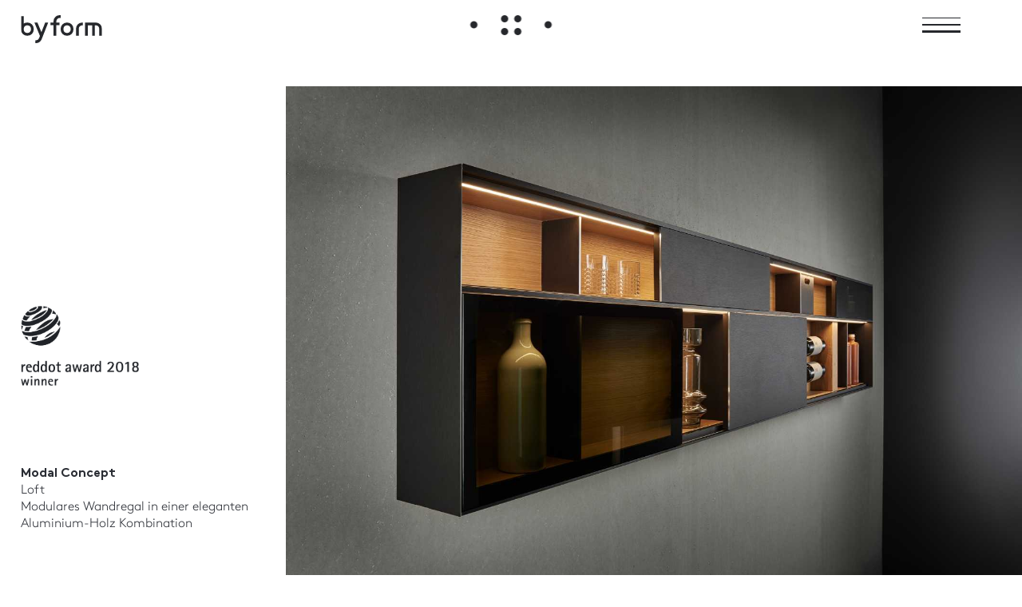

--- FILE ---
content_type: text/html; charset=UTF-8
request_url: https://www.byform.de/projekte/modal-concept-wandregal/
body_size: 8030
content:
<!DOCTYPE html>
<html lang="de">

<head>
    <meta charset="UTF-8" />
    <meta name="viewport" content="width=device-width" />
    <title>Modal Concept Wandregal  |  byform</title>
    <script src="https://www.byform.de/wp-content/themes/byform/jquery.min.js" type="text/javascript"></script>
    <script src="https://www.byform.de/wp-content/themes/byform/slick.min.js" type="text/javascript"></script>
    <script src="https://www.byform.de/wp-content/themes/byform/script.js?v=11" type="text/javascript"></script>
    <link rel="stylesheet" type="text/css" href="https://www.byform.de/wp-content/themes/byform/fonts/stylesheet.css" />
    <link rel="stylesheet" type="text/css" href="https://www.byform.de/wp-content/themes/byform/style.css?v=11" />
    <meta name='robots' content='max-image-preview:large' />
<link rel="alternate" type="application/rss+xml" title="byform &raquo; Feed" href="https://www.byform.de/feed/" />
<link rel="alternate" type="application/rss+xml" title="byform &raquo; Kommentar-Feed" href="https://www.byform.de/comments/feed/" />
<link rel="alternate" title="oEmbed (JSON)" type="application/json+oembed" href="https://www.byform.de/wp-json/oembed/1.0/embed?url=https%3A%2F%2Fwww.byform.de%2Fprojekte%2Fmodal-concept-wandregal%2F" />
<link rel="alternate" title="oEmbed (XML)" type="text/xml+oembed" href="https://www.byform.de/wp-json/oembed/1.0/embed?url=https%3A%2F%2Fwww.byform.de%2Fprojekte%2Fmodal-concept-wandregal%2F&#038;format=xml" />
<style id='wp-img-auto-sizes-contain-inline-css' type='text/css'>
img:is([sizes=auto i],[sizes^="auto," i]){contain-intrinsic-size:3000px 1500px}
/*# sourceURL=wp-img-auto-sizes-contain-inline-css */
</style>
<style id='wp-emoji-styles-inline-css' type='text/css'>

	img.wp-smiley, img.emoji {
		display: inline !important;
		border: none !important;
		box-shadow: none !important;
		height: 1em !important;
		width: 1em !important;
		margin: 0 0.07em !important;
		vertical-align: -0.1em !important;
		background: none !important;
		padding: 0 !important;
	}
/*# sourceURL=wp-emoji-styles-inline-css */
</style>
<style id='wp-block-library-inline-css' type='text/css'>
:root{--wp-block-synced-color:#7a00df;--wp-block-synced-color--rgb:122,0,223;--wp-bound-block-color:var(--wp-block-synced-color);--wp-editor-canvas-background:#ddd;--wp-admin-theme-color:#007cba;--wp-admin-theme-color--rgb:0,124,186;--wp-admin-theme-color-darker-10:#006ba1;--wp-admin-theme-color-darker-10--rgb:0,107,160.5;--wp-admin-theme-color-darker-20:#005a87;--wp-admin-theme-color-darker-20--rgb:0,90,135;--wp-admin-border-width-focus:2px}@media (min-resolution:192dpi){:root{--wp-admin-border-width-focus:1.5px}}.wp-element-button{cursor:pointer}:root .has-very-light-gray-background-color{background-color:#eee}:root .has-very-dark-gray-background-color{background-color:#313131}:root .has-very-light-gray-color{color:#eee}:root .has-very-dark-gray-color{color:#313131}:root .has-vivid-green-cyan-to-vivid-cyan-blue-gradient-background{background:linear-gradient(135deg,#00d084,#0693e3)}:root .has-purple-crush-gradient-background{background:linear-gradient(135deg,#34e2e4,#4721fb 50%,#ab1dfe)}:root .has-hazy-dawn-gradient-background{background:linear-gradient(135deg,#faaca8,#dad0ec)}:root .has-subdued-olive-gradient-background{background:linear-gradient(135deg,#fafae1,#67a671)}:root .has-atomic-cream-gradient-background{background:linear-gradient(135deg,#fdd79a,#004a59)}:root .has-nightshade-gradient-background{background:linear-gradient(135deg,#330968,#31cdcf)}:root .has-midnight-gradient-background{background:linear-gradient(135deg,#020381,#2874fc)}:root{--wp--preset--font-size--normal:16px;--wp--preset--font-size--huge:42px}.has-regular-font-size{font-size:1em}.has-larger-font-size{font-size:2.625em}.has-normal-font-size{font-size:var(--wp--preset--font-size--normal)}.has-huge-font-size{font-size:var(--wp--preset--font-size--huge)}.has-text-align-center{text-align:center}.has-text-align-left{text-align:left}.has-text-align-right{text-align:right}.has-fit-text{white-space:nowrap!important}#end-resizable-editor-section{display:none}.aligncenter{clear:both}.items-justified-left{justify-content:flex-start}.items-justified-center{justify-content:center}.items-justified-right{justify-content:flex-end}.items-justified-space-between{justify-content:space-between}.screen-reader-text{border:0;clip-path:inset(50%);height:1px;margin:-1px;overflow:hidden;padding:0;position:absolute;width:1px;word-wrap:normal!important}.screen-reader-text:focus{background-color:#ddd;clip-path:none;color:#444;display:block;font-size:1em;height:auto;left:5px;line-height:normal;padding:15px 23px 14px;text-decoration:none;top:5px;width:auto;z-index:100000}html :where(.has-border-color){border-style:solid}html :where([style*=border-top-color]){border-top-style:solid}html :where([style*=border-right-color]){border-right-style:solid}html :where([style*=border-bottom-color]){border-bottom-style:solid}html :where([style*=border-left-color]){border-left-style:solid}html :where([style*=border-width]){border-style:solid}html :where([style*=border-top-width]){border-top-style:solid}html :where([style*=border-right-width]){border-right-style:solid}html :where([style*=border-bottom-width]){border-bottom-style:solid}html :where([style*=border-left-width]){border-left-style:solid}html :where(img[class*=wp-image-]){height:auto;max-width:100%}:where(figure){margin:0 0 1em}html :where(.is-position-sticky){--wp-admin--admin-bar--position-offset:var(--wp-admin--admin-bar--height,0px)}@media screen and (max-width:600px){html :where(.is-position-sticky){--wp-admin--admin-bar--position-offset:0px}}

/*# sourceURL=wp-block-library-inline-css */
</style><style id='wp-block-image-inline-css' type='text/css'>
.wp-block-image>a,.wp-block-image>figure>a{display:inline-block}.wp-block-image img{box-sizing:border-box;height:auto;max-width:100%;vertical-align:bottom}@media not (prefers-reduced-motion){.wp-block-image img.hide{visibility:hidden}.wp-block-image img.show{animation:show-content-image .4s}}.wp-block-image[style*=border-radius] img,.wp-block-image[style*=border-radius]>a{border-radius:inherit}.wp-block-image.has-custom-border img{box-sizing:border-box}.wp-block-image.aligncenter{text-align:center}.wp-block-image.alignfull>a,.wp-block-image.alignwide>a{width:100%}.wp-block-image.alignfull img,.wp-block-image.alignwide img{height:auto;width:100%}.wp-block-image .aligncenter,.wp-block-image .alignleft,.wp-block-image .alignright,.wp-block-image.aligncenter,.wp-block-image.alignleft,.wp-block-image.alignright{display:table}.wp-block-image .aligncenter>figcaption,.wp-block-image .alignleft>figcaption,.wp-block-image .alignright>figcaption,.wp-block-image.aligncenter>figcaption,.wp-block-image.alignleft>figcaption,.wp-block-image.alignright>figcaption{caption-side:bottom;display:table-caption}.wp-block-image .alignleft{float:left;margin:.5em 1em .5em 0}.wp-block-image .alignright{float:right;margin:.5em 0 .5em 1em}.wp-block-image .aligncenter{margin-left:auto;margin-right:auto}.wp-block-image :where(figcaption){margin-bottom:1em;margin-top:.5em}.wp-block-image.is-style-circle-mask img{border-radius:9999px}@supports ((-webkit-mask-image:none) or (mask-image:none)) or (-webkit-mask-image:none){.wp-block-image.is-style-circle-mask img{border-radius:0;-webkit-mask-image:url('data:image/svg+xml;utf8,<svg viewBox="0 0 100 100" xmlns="http://www.w3.org/2000/svg"><circle cx="50" cy="50" r="50"/></svg>');mask-image:url('data:image/svg+xml;utf8,<svg viewBox="0 0 100 100" xmlns="http://www.w3.org/2000/svg"><circle cx="50" cy="50" r="50"/></svg>');mask-mode:alpha;-webkit-mask-position:center;mask-position:center;-webkit-mask-repeat:no-repeat;mask-repeat:no-repeat;-webkit-mask-size:contain;mask-size:contain}}:root :where(.wp-block-image.is-style-rounded img,.wp-block-image .is-style-rounded img){border-radius:9999px}.wp-block-image figure{margin:0}.wp-lightbox-container{display:flex;flex-direction:column;position:relative}.wp-lightbox-container img{cursor:zoom-in}.wp-lightbox-container img:hover+button{opacity:1}.wp-lightbox-container button{align-items:center;backdrop-filter:blur(16px) saturate(180%);background-color:#5a5a5a40;border:none;border-radius:4px;cursor:zoom-in;display:flex;height:20px;justify-content:center;opacity:0;padding:0;position:absolute;right:16px;text-align:center;top:16px;width:20px;z-index:100}@media not (prefers-reduced-motion){.wp-lightbox-container button{transition:opacity .2s ease}}.wp-lightbox-container button:focus-visible{outline:3px auto #5a5a5a40;outline:3px auto -webkit-focus-ring-color;outline-offset:3px}.wp-lightbox-container button:hover{cursor:pointer;opacity:1}.wp-lightbox-container button:focus{opacity:1}.wp-lightbox-container button:focus,.wp-lightbox-container button:hover,.wp-lightbox-container button:not(:hover):not(:active):not(.has-background){background-color:#5a5a5a40;border:none}.wp-lightbox-overlay{box-sizing:border-box;cursor:zoom-out;height:100vh;left:0;overflow:hidden;position:fixed;top:0;visibility:hidden;width:100%;z-index:100000}.wp-lightbox-overlay .close-button{align-items:center;cursor:pointer;display:flex;justify-content:center;min-height:40px;min-width:40px;padding:0;position:absolute;right:calc(env(safe-area-inset-right) + 16px);top:calc(env(safe-area-inset-top) + 16px);z-index:5000000}.wp-lightbox-overlay .close-button:focus,.wp-lightbox-overlay .close-button:hover,.wp-lightbox-overlay .close-button:not(:hover):not(:active):not(.has-background){background:none;border:none}.wp-lightbox-overlay .lightbox-image-container{height:var(--wp--lightbox-container-height);left:50%;overflow:hidden;position:absolute;top:50%;transform:translate(-50%,-50%);transform-origin:top left;width:var(--wp--lightbox-container-width);z-index:9999999999}.wp-lightbox-overlay .wp-block-image{align-items:center;box-sizing:border-box;display:flex;height:100%;justify-content:center;margin:0;position:relative;transform-origin:0 0;width:100%;z-index:3000000}.wp-lightbox-overlay .wp-block-image img{height:var(--wp--lightbox-image-height);min-height:var(--wp--lightbox-image-height);min-width:var(--wp--lightbox-image-width);width:var(--wp--lightbox-image-width)}.wp-lightbox-overlay .wp-block-image figcaption{display:none}.wp-lightbox-overlay button{background:none;border:none}.wp-lightbox-overlay .scrim{background-color:#fff;height:100%;opacity:.9;position:absolute;width:100%;z-index:2000000}.wp-lightbox-overlay.active{visibility:visible}@media not (prefers-reduced-motion){.wp-lightbox-overlay.active{animation:turn-on-visibility .25s both}.wp-lightbox-overlay.active img{animation:turn-on-visibility .35s both}.wp-lightbox-overlay.show-closing-animation:not(.active){animation:turn-off-visibility .35s both}.wp-lightbox-overlay.show-closing-animation:not(.active) img{animation:turn-off-visibility .25s both}.wp-lightbox-overlay.zoom.active{animation:none;opacity:1;visibility:visible}.wp-lightbox-overlay.zoom.active .lightbox-image-container{animation:lightbox-zoom-in .4s}.wp-lightbox-overlay.zoom.active .lightbox-image-container img{animation:none}.wp-lightbox-overlay.zoom.active .scrim{animation:turn-on-visibility .4s forwards}.wp-lightbox-overlay.zoom.show-closing-animation:not(.active){animation:none}.wp-lightbox-overlay.zoom.show-closing-animation:not(.active) .lightbox-image-container{animation:lightbox-zoom-out .4s}.wp-lightbox-overlay.zoom.show-closing-animation:not(.active) .lightbox-image-container img{animation:none}.wp-lightbox-overlay.zoom.show-closing-animation:not(.active) .scrim{animation:turn-off-visibility .4s forwards}}@keyframes show-content-image{0%{visibility:hidden}99%{visibility:hidden}to{visibility:visible}}@keyframes turn-on-visibility{0%{opacity:0}to{opacity:1}}@keyframes turn-off-visibility{0%{opacity:1;visibility:visible}99%{opacity:0;visibility:visible}to{opacity:0;visibility:hidden}}@keyframes lightbox-zoom-in{0%{transform:translate(calc((-100vw + var(--wp--lightbox-scrollbar-width))/2 + var(--wp--lightbox-initial-left-position)),calc(-50vh + var(--wp--lightbox-initial-top-position))) scale(var(--wp--lightbox-scale))}to{transform:translate(-50%,-50%) scale(1)}}@keyframes lightbox-zoom-out{0%{transform:translate(-50%,-50%) scale(1);visibility:visible}99%{visibility:visible}to{transform:translate(calc((-100vw + var(--wp--lightbox-scrollbar-width))/2 + var(--wp--lightbox-initial-left-position)),calc(-50vh + var(--wp--lightbox-initial-top-position))) scale(var(--wp--lightbox-scale));visibility:hidden}}
/*# sourceURL=https://www.byform.de/wp-includes/blocks/image/style.min.css */
</style>
<style id='wp-block-media-text-inline-css' type='text/css'>
.wp-block-media-text{box-sizing:border-box;
  /*!rtl:begin:ignore*/direction:ltr;
  /*!rtl:end:ignore*/display:grid;grid-template-columns:50% 1fr;grid-template-rows:auto}.wp-block-media-text.has-media-on-the-right{grid-template-columns:1fr 50%}.wp-block-media-text.is-vertically-aligned-top>.wp-block-media-text__content,.wp-block-media-text.is-vertically-aligned-top>.wp-block-media-text__media{align-self:start}.wp-block-media-text.is-vertically-aligned-center>.wp-block-media-text__content,.wp-block-media-text.is-vertically-aligned-center>.wp-block-media-text__media,.wp-block-media-text>.wp-block-media-text__content,.wp-block-media-text>.wp-block-media-text__media{align-self:center}.wp-block-media-text.is-vertically-aligned-bottom>.wp-block-media-text__content,.wp-block-media-text.is-vertically-aligned-bottom>.wp-block-media-text__media{align-self:end}.wp-block-media-text>.wp-block-media-text__media{
  /*!rtl:begin:ignore*/grid-column:1;grid-row:1;
  /*!rtl:end:ignore*/margin:0}.wp-block-media-text>.wp-block-media-text__content{direction:ltr;
  /*!rtl:begin:ignore*/grid-column:2;grid-row:1;
  /*!rtl:end:ignore*/padding:0 8%;word-break:break-word}.wp-block-media-text.has-media-on-the-right>.wp-block-media-text__media{
  /*!rtl:begin:ignore*/grid-column:2;grid-row:1
  /*!rtl:end:ignore*/}.wp-block-media-text.has-media-on-the-right>.wp-block-media-text__content{
  /*!rtl:begin:ignore*/grid-column:1;grid-row:1
  /*!rtl:end:ignore*/}.wp-block-media-text__media a{display:block}.wp-block-media-text__media img,.wp-block-media-text__media video{height:auto;max-width:unset;vertical-align:middle;width:100%}.wp-block-media-text.is-image-fill>.wp-block-media-text__media{background-size:cover;height:100%;min-height:250px}.wp-block-media-text.is-image-fill>.wp-block-media-text__media>a{display:block;height:100%}.wp-block-media-text.is-image-fill>.wp-block-media-text__media img{height:1px;margin:-1px;overflow:hidden;padding:0;position:absolute;width:1px;clip:rect(0,0,0,0);border:0}.wp-block-media-text.is-image-fill-element>.wp-block-media-text__media{height:100%;min-height:250px}.wp-block-media-text.is-image-fill-element>.wp-block-media-text__media>a{display:block;height:100%}.wp-block-media-text.is-image-fill-element>.wp-block-media-text__media img{height:100%;object-fit:cover;width:100%}@media (max-width:600px){.wp-block-media-text.is-stacked-on-mobile{grid-template-columns:100%!important}.wp-block-media-text.is-stacked-on-mobile>.wp-block-media-text__media{grid-column:1;grid-row:1}.wp-block-media-text.is-stacked-on-mobile>.wp-block-media-text__content{grid-column:1;grid-row:2}}
/*# sourceURL=https://www.byform.de/wp-includes/blocks/media-text/style.min.css */
</style>
<style id='wp-block-paragraph-inline-css' type='text/css'>
.is-small-text{font-size:.875em}.is-regular-text{font-size:1em}.is-large-text{font-size:2.25em}.is-larger-text{font-size:3em}.has-drop-cap:not(:focus):first-letter{float:left;font-size:8.4em;font-style:normal;font-weight:100;line-height:.68;margin:.05em .1em 0 0;text-transform:uppercase}body.rtl .has-drop-cap:not(:focus):first-letter{float:none;margin-left:.1em}p.has-drop-cap.has-background{overflow:hidden}:root :where(p.has-background){padding:1.25em 2.375em}:where(p.has-text-color:not(.has-link-color)) a{color:inherit}p.has-text-align-left[style*="writing-mode:vertical-lr"],p.has-text-align-right[style*="writing-mode:vertical-rl"]{rotate:180deg}
/*# sourceURL=https://www.byform.de/wp-includes/blocks/paragraph/style.min.css */
</style>
<style id='global-styles-inline-css' type='text/css'>
:root{--wp--preset--aspect-ratio--square: 1;--wp--preset--aspect-ratio--4-3: 4/3;--wp--preset--aspect-ratio--3-4: 3/4;--wp--preset--aspect-ratio--3-2: 3/2;--wp--preset--aspect-ratio--2-3: 2/3;--wp--preset--aspect-ratio--16-9: 16/9;--wp--preset--aspect-ratio--9-16: 9/16;--wp--preset--color--black: #000000;--wp--preset--color--cyan-bluish-gray: #abb8c3;--wp--preset--color--white: #ffffff;--wp--preset--color--pale-pink: #f78da7;--wp--preset--color--vivid-red: #cf2e2e;--wp--preset--color--luminous-vivid-orange: #ff6900;--wp--preset--color--luminous-vivid-amber: #fcb900;--wp--preset--color--light-green-cyan: #7bdcb5;--wp--preset--color--vivid-green-cyan: #00d084;--wp--preset--color--pale-cyan-blue: #8ed1fc;--wp--preset--color--vivid-cyan-blue: #0693e3;--wp--preset--color--vivid-purple: #9b51e0;--wp--preset--gradient--vivid-cyan-blue-to-vivid-purple: linear-gradient(135deg,rgb(6,147,227) 0%,rgb(155,81,224) 100%);--wp--preset--gradient--light-green-cyan-to-vivid-green-cyan: linear-gradient(135deg,rgb(122,220,180) 0%,rgb(0,208,130) 100%);--wp--preset--gradient--luminous-vivid-amber-to-luminous-vivid-orange: linear-gradient(135deg,rgb(252,185,0) 0%,rgb(255,105,0) 100%);--wp--preset--gradient--luminous-vivid-orange-to-vivid-red: linear-gradient(135deg,rgb(255,105,0) 0%,rgb(207,46,46) 100%);--wp--preset--gradient--very-light-gray-to-cyan-bluish-gray: linear-gradient(135deg,rgb(238,238,238) 0%,rgb(169,184,195) 100%);--wp--preset--gradient--cool-to-warm-spectrum: linear-gradient(135deg,rgb(74,234,220) 0%,rgb(151,120,209) 20%,rgb(207,42,186) 40%,rgb(238,44,130) 60%,rgb(251,105,98) 80%,rgb(254,248,76) 100%);--wp--preset--gradient--blush-light-purple: linear-gradient(135deg,rgb(255,206,236) 0%,rgb(152,150,240) 100%);--wp--preset--gradient--blush-bordeaux: linear-gradient(135deg,rgb(254,205,165) 0%,rgb(254,45,45) 50%,rgb(107,0,62) 100%);--wp--preset--gradient--luminous-dusk: linear-gradient(135deg,rgb(255,203,112) 0%,rgb(199,81,192) 50%,rgb(65,88,208) 100%);--wp--preset--gradient--pale-ocean: linear-gradient(135deg,rgb(255,245,203) 0%,rgb(182,227,212) 50%,rgb(51,167,181) 100%);--wp--preset--gradient--electric-grass: linear-gradient(135deg,rgb(202,248,128) 0%,rgb(113,206,126) 100%);--wp--preset--gradient--midnight: linear-gradient(135deg,rgb(2,3,129) 0%,rgb(40,116,252) 100%);--wp--preset--font-size--small: 13px;--wp--preset--font-size--medium: 20px;--wp--preset--font-size--large: 36px;--wp--preset--font-size--x-large: 42px;--wp--preset--spacing--20: 0.44rem;--wp--preset--spacing--30: 0.67rem;--wp--preset--spacing--40: 1rem;--wp--preset--spacing--50: 1.5rem;--wp--preset--spacing--60: 2.25rem;--wp--preset--spacing--70: 3.38rem;--wp--preset--spacing--80: 5.06rem;--wp--preset--shadow--natural: 6px 6px 9px rgba(0, 0, 0, 0.2);--wp--preset--shadow--deep: 12px 12px 50px rgba(0, 0, 0, 0.4);--wp--preset--shadow--sharp: 6px 6px 0px rgba(0, 0, 0, 0.2);--wp--preset--shadow--outlined: 6px 6px 0px -3px rgb(255, 255, 255), 6px 6px rgb(0, 0, 0);--wp--preset--shadow--crisp: 6px 6px 0px rgb(0, 0, 0);}:where(.is-layout-flex){gap: 0.5em;}:where(.is-layout-grid){gap: 0.5em;}body .is-layout-flex{display: flex;}.is-layout-flex{flex-wrap: wrap;align-items: center;}.is-layout-flex > :is(*, div){margin: 0;}body .is-layout-grid{display: grid;}.is-layout-grid > :is(*, div){margin: 0;}:where(.wp-block-columns.is-layout-flex){gap: 2em;}:where(.wp-block-columns.is-layout-grid){gap: 2em;}:where(.wp-block-post-template.is-layout-flex){gap: 1.25em;}:where(.wp-block-post-template.is-layout-grid){gap: 1.25em;}.has-black-color{color: var(--wp--preset--color--black) !important;}.has-cyan-bluish-gray-color{color: var(--wp--preset--color--cyan-bluish-gray) !important;}.has-white-color{color: var(--wp--preset--color--white) !important;}.has-pale-pink-color{color: var(--wp--preset--color--pale-pink) !important;}.has-vivid-red-color{color: var(--wp--preset--color--vivid-red) !important;}.has-luminous-vivid-orange-color{color: var(--wp--preset--color--luminous-vivid-orange) !important;}.has-luminous-vivid-amber-color{color: var(--wp--preset--color--luminous-vivid-amber) !important;}.has-light-green-cyan-color{color: var(--wp--preset--color--light-green-cyan) !important;}.has-vivid-green-cyan-color{color: var(--wp--preset--color--vivid-green-cyan) !important;}.has-pale-cyan-blue-color{color: var(--wp--preset--color--pale-cyan-blue) !important;}.has-vivid-cyan-blue-color{color: var(--wp--preset--color--vivid-cyan-blue) !important;}.has-vivid-purple-color{color: var(--wp--preset--color--vivid-purple) !important;}.has-black-background-color{background-color: var(--wp--preset--color--black) !important;}.has-cyan-bluish-gray-background-color{background-color: var(--wp--preset--color--cyan-bluish-gray) !important;}.has-white-background-color{background-color: var(--wp--preset--color--white) !important;}.has-pale-pink-background-color{background-color: var(--wp--preset--color--pale-pink) !important;}.has-vivid-red-background-color{background-color: var(--wp--preset--color--vivid-red) !important;}.has-luminous-vivid-orange-background-color{background-color: var(--wp--preset--color--luminous-vivid-orange) !important;}.has-luminous-vivid-amber-background-color{background-color: var(--wp--preset--color--luminous-vivid-amber) !important;}.has-light-green-cyan-background-color{background-color: var(--wp--preset--color--light-green-cyan) !important;}.has-vivid-green-cyan-background-color{background-color: var(--wp--preset--color--vivid-green-cyan) !important;}.has-pale-cyan-blue-background-color{background-color: var(--wp--preset--color--pale-cyan-blue) !important;}.has-vivid-cyan-blue-background-color{background-color: var(--wp--preset--color--vivid-cyan-blue) !important;}.has-vivid-purple-background-color{background-color: var(--wp--preset--color--vivid-purple) !important;}.has-black-border-color{border-color: var(--wp--preset--color--black) !important;}.has-cyan-bluish-gray-border-color{border-color: var(--wp--preset--color--cyan-bluish-gray) !important;}.has-white-border-color{border-color: var(--wp--preset--color--white) !important;}.has-pale-pink-border-color{border-color: var(--wp--preset--color--pale-pink) !important;}.has-vivid-red-border-color{border-color: var(--wp--preset--color--vivid-red) !important;}.has-luminous-vivid-orange-border-color{border-color: var(--wp--preset--color--luminous-vivid-orange) !important;}.has-luminous-vivid-amber-border-color{border-color: var(--wp--preset--color--luminous-vivid-amber) !important;}.has-light-green-cyan-border-color{border-color: var(--wp--preset--color--light-green-cyan) !important;}.has-vivid-green-cyan-border-color{border-color: var(--wp--preset--color--vivid-green-cyan) !important;}.has-pale-cyan-blue-border-color{border-color: var(--wp--preset--color--pale-cyan-blue) !important;}.has-vivid-cyan-blue-border-color{border-color: var(--wp--preset--color--vivid-cyan-blue) !important;}.has-vivid-purple-border-color{border-color: var(--wp--preset--color--vivid-purple) !important;}.has-vivid-cyan-blue-to-vivid-purple-gradient-background{background: var(--wp--preset--gradient--vivid-cyan-blue-to-vivid-purple) !important;}.has-light-green-cyan-to-vivid-green-cyan-gradient-background{background: var(--wp--preset--gradient--light-green-cyan-to-vivid-green-cyan) !important;}.has-luminous-vivid-amber-to-luminous-vivid-orange-gradient-background{background: var(--wp--preset--gradient--luminous-vivid-amber-to-luminous-vivid-orange) !important;}.has-luminous-vivid-orange-to-vivid-red-gradient-background{background: var(--wp--preset--gradient--luminous-vivid-orange-to-vivid-red) !important;}.has-very-light-gray-to-cyan-bluish-gray-gradient-background{background: var(--wp--preset--gradient--very-light-gray-to-cyan-bluish-gray) !important;}.has-cool-to-warm-spectrum-gradient-background{background: var(--wp--preset--gradient--cool-to-warm-spectrum) !important;}.has-blush-light-purple-gradient-background{background: var(--wp--preset--gradient--blush-light-purple) !important;}.has-blush-bordeaux-gradient-background{background: var(--wp--preset--gradient--blush-bordeaux) !important;}.has-luminous-dusk-gradient-background{background: var(--wp--preset--gradient--luminous-dusk) !important;}.has-pale-ocean-gradient-background{background: var(--wp--preset--gradient--pale-ocean) !important;}.has-electric-grass-gradient-background{background: var(--wp--preset--gradient--electric-grass) !important;}.has-midnight-gradient-background{background: var(--wp--preset--gradient--midnight) !important;}.has-small-font-size{font-size: var(--wp--preset--font-size--small) !important;}.has-medium-font-size{font-size: var(--wp--preset--font-size--medium) !important;}.has-large-font-size{font-size: var(--wp--preset--font-size--large) !important;}.has-x-large-font-size{font-size: var(--wp--preset--font-size--x-large) !important;}
/*# sourceURL=global-styles-inline-css */
</style>

<style id='classic-theme-styles-inline-css' type='text/css'>
/*! This file is auto-generated */
.wp-block-button__link{color:#fff;background-color:#32373c;border-radius:9999px;box-shadow:none;text-decoration:none;padding:calc(.667em + 2px) calc(1.333em + 2px);font-size:1.125em}.wp-block-file__button{background:#32373c;color:#fff;text-decoration:none}
/*# sourceURL=/wp-includes/css/classic-themes.min.css */
</style>
<script type="text/javascript" src="https://www.byform.de/wp-includes/js/jquery/jquery.min.js?ver=3.7.1" id="jquery-core-js"></script>
<script type="text/javascript" src="https://www.byform.de/wp-includes/js/jquery/jquery-migrate.min.js?ver=3.4.1" id="jquery-migrate-js"></script>
<link rel="https://api.w.org/" href="https://www.byform.de/wp-json/" /><link rel="alternate" title="JSON" type="application/json" href="https://www.byform.de/wp-json/wp/v2/pages/363" /><link rel="EditURI" type="application/rsd+xml" title="RSD" href="https://www.byform.de/xmlrpc.php?rsd" />
<meta name="generator" content="WordPress 6.9" />
<link rel="canonical" href="https://www.byform.de/projekte/modal-concept-wandregal/" />
<link rel='shortlink' href='https://www.byform.de/?p=363' />
<style type="text/css">.recentcomments a{display:inline !important;padding:0 !important;margin:0 !important;}</style><link rel="icon" href="https://www.byform.de/wp-content/uploads/cropped-byform-icon-32x32.png" sizes="32x32" />
<link rel="icon" href="https://www.byform.de/wp-content/uploads/cropped-byform-icon-192x192.png" sizes="192x192" />
<link rel="apple-touch-icon" href="https://www.byform.de/wp-content/uploads/cropped-byform-icon-180x180.png" />
<meta name="msapplication-TileImage" content="https://www.byform.de/wp-content/uploads/cropped-byform-icon-270x270.png" />
</head>

<body class="wp-singular page-template-default page page-id-363 page-child parent-pageid-140 wp-theme-byform">
    <a class="logo" href="https://www.byform.de">byform</a>
    <div class="menupane"><div class="menu-main-container"><ul id="menu-main" class="menu"><li id="menu-item-154" class="menu-item menu-item-type-post_type menu-item-object-page current-page-ancestor menu-item-154"><a href="https://www.byform.de/projekte/">Projekte</a></li>
<li id="menu-item-153" class="menu-item menu-item-type-post_type menu-item-object-page menu-item-153"><a href="https://www.byform.de/buero/">Büro</a></li>
<li id="menu-item-152" class="menu-item menu-item-type-post_type menu-item-object-page menu-item-152"><a href="https://www.byform.de/kunden/">Kunden</a></li>
<li id="menu-item-151" class="menu-item menu-item-type-post_type menu-item-object-page menu-item-151"><a href="https://www.byform.de/kontakt/">Kontakt</a></li>
</ul></div><div class="menu-second-container"><ul id="menu-second" class="menu"><li id="menu-item-157" class="menu-item menu-item-type-post_type menu-item-object-page menu-item-157"><a href="https://www.byform.de/impressum/">Impressum</a></li>
<li id="menu-item-156" class="menu-item menu-item-type-post_type menu-item-object-page menu-item-privacy-policy menu-item-156"><a rel="privacy-policy" href="https://www.byform.de/datenschutzerklaerung/">Datenschutzerklärung</a></li>
</ul></div></div>
    <div class="menubtn"><span class="l1"></span><span class="l2"></span><span class="l3"></span></div>
    <div class="up"></div>
    <div class="content">
<div class="wp-block-media-text alignwide has-media-on-the-right is-stacked-on-mobile is-vertically-aligned-bottom w72"><figure class="wp-block-media-text__media"><img fetchpriority="high" decoding="async" width="2890" height="1928" src="https://www.byform.de/wp-content/uploads/byform-Produktdesign-ModalConcept-Wandregal-09.jpg" alt="" class="wp-image-89 size-full" srcset="https://www.byform.de/wp-content/uploads/byform-Produktdesign-ModalConcept-Wandregal-09.jpg 2890w, https://www.byform.de/wp-content/uploads/byform-Produktdesign-ModalConcept-Wandregal-09-1024x683.jpg 1024w, https://www.byform.de/wp-content/uploads/byform-Produktdesign-ModalConcept-Wandregal-09-768x512.jpg 768w, https://www.byform.de/wp-content/uploads/byform-Produktdesign-ModalConcept-Wandregal-09-1536x1025.jpg 1536w, https://www.byform.de/wp-content/uploads/byform-Produktdesign-ModalConcept-Wandregal-09-2048x1366.jpg 2048w" sizes="(max-width: 2890px) 100vw, 2890px" /></figure><div class="wp-block-media-text__content">
<figure class="wp-block-image size-full award"><img decoding="async" width="849" height="571" src="https://www.byform.de/wp-content/uploads/reddot-award-2018.png" alt="" class="wp-image-165" srcset="https://www.byform.de/wp-content/uploads/reddot-award-2018.png 849w, https://www.byform.de/wp-content/uploads/reddot-award-2018-768x517.png 768w" sizes="(max-width: 849px) 100vw, 849px" /></figure>



<p><strong>Modal Concept</strong><br>Loft<br>Modulares Wandregal in einer eleganten Aluminium-Holz Kombination</p>
</div></div>



<div class="wp-block-media-text alignwide is-stacked-on-mobile is-vertically-aligned-center cl vh w50"><figure class="wp-block-media-text__media"><img decoding="async" width="2484" height="1712" src="https://www.byform.de/wp-content/uploads/byform-Produktdesign-ModalConcept-Wandregal-04.jpg" alt="" class="wp-image-84 size-full" srcset="https://www.byform.de/wp-content/uploads/byform-Produktdesign-ModalConcept-Wandregal-04.jpg 2484w, https://www.byform.de/wp-content/uploads/byform-Produktdesign-ModalConcept-Wandregal-04-1024x706.jpg 1024w, https://www.byform.de/wp-content/uploads/byform-Produktdesign-ModalConcept-Wandregal-04-768x529.jpg 768w, https://www.byform.de/wp-content/uploads/byform-Produktdesign-ModalConcept-Wandregal-04-1536x1059.jpg 1536w, https://www.byform.de/wp-content/uploads/byform-Produktdesign-ModalConcept-Wandregal-04-2048x1412.jpg 2048w" sizes="(max-width: 2484px) 100vw, 2484px" /></figure><div class="wp-block-media-text__content">
<p class="has-large-font-size"></p>
</div></div>



<div class="wp-block-media-text alignwide has-media-on-the-right is-stacked-on-mobile w65"><figure class="wp-block-media-text__media"><img loading="lazy" decoding="async" width="2500" height="1724" src="https://www.byform.de/wp-content/uploads/byform-Produktdesign-ModalConcept-Sideboard-06.jpg" alt="" class="wp-image-73 size-full" srcset="https://www.byform.de/wp-content/uploads/byform-Produktdesign-ModalConcept-Sideboard-06.jpg 2500w, https://www.byform.de/wp-content/uploads/byform-Produktdesign-ModalConcept-Sideboard-06-1024x706.jpg 1024w, https://www.byform.de/wp-content/uploads/byform-Produktdesign-ModalConcept-Sideboard-06-768x530.jpg 768w, https://www.byform.de/wp-content/uploads/byform-Produktdesign-ModalConcept-Sideboard-06-1536x1059.jpg 1536w, https://www.byform.de/wp-content/uploads/byform-Produktdesign-ModalConcept-Sideboard-06-2048x1412.jpg 2048w" sizes="auto, (max-width: 2500px) 100vw, 2500px" /></figure><div class="wp-block-media-text__content">
<p class="has-large-font-size"></p>
</div></div>



<div class="wp-block-media-text alignwide is-stacked-on-mobile w35"><figure class="wp-block-media-text__media"><img loading="lazy" decoding="async" width="1740" height="1200" src="https://www.byform.de/wp-content/uploads/byform-Produktdesign-ModalConcept-Wandregal-06.jpg" alt="" class="wp-image-86 size-full" srcset="https://www.byform.de/wp-content/uploads/byform-Produktdesign-ModalConcept-Wandregal-06.jpg 1740w, https://www.byform.de/wp-content/uploads/byform-Produktdesign-ModalConcept-Wandregal-06-1024x706.jpg 1024w, https://www.byform.de/wp-content/uploads/byform-Produktdesign-ModalConcept-Wandregal-06-768x530.jpg 768w, https://www.byform.de/wp-content/uploads/byform-Produktdesign-ModalConcept-Wandregal-06-1536x1059.jpg 1536w" sizes="auto, (max-width: 1740px) 100vw, 1740px" /></figure><div class="wp-block-media-text__content">
<p class="has-large-font-size"></p>
</div></div>



<div class="wp-block-media-text alignwide has-media-on-the-right is-stacked-on-mobile w50"><figure class="wp-block-media-text__media"><img loading="lazy" decoding="async" width="2500" height="1724" src="https://www.byform.de/wp-content/uploads/byform-Produktdesign-ModalConcept-Wandregal-07.jpg" alt="" class="wp-image-87 size-full" srcset="https://www.byform.de/wp-content/uploads/byform-Produktdesign-ModalConcept-Wandregal-07.jpg 2500w, https://www.byform.de/wp-content/uploads/byform-Produktdesign-ModalConcept-Wandregal-07-1024x706.jpg 1024w, https://www.byform.de/wp-content/uploads/byform-Produktdesign-ModalConcept-Wandregal-07-768x530.jpg 768w, https://www.byform.de/wp-content/uploads/byform-Produktdesign-ModalConcept-Wandregal-07-1536x1059.jpg 1536w, https://www.byform.de/wp-content/uploads/byform-Produktdesign-ModalConcept-Wandregal-07-2048x1412.jpg 2048w" sizes="auto, (max-width: 2500px) 100vw, 2500px" /></figure><div class="wp-block-media-text__content">
<p class="has-large-font-size"></p>
</div></div>



<div class="wp-block-media-text alignwide is-stacked-on-mobile bl vh w65"><figure class="wp-block-media-text__media"><img loading="lazy" decoding="async" width="3228" height="2226" src="https://www.byform.de/wp-content/uploads/byform-Produktdesign-ModalConcept-Wandregal-08.jpg" alt="" class="wp-image-88 size-full" srcset="https://www.byform.de/wp-content/uploads/byform-Produktdesign-ModalConcept-Wandregal-08.jpg 3228w, https://www.byform.de/wp-content/uploads/byform-Produktdesign-ModalConcept-Wandregal-08-1024x706.jpg 1024w, https://www.byform.de/wp-content/uploads/byform-Produktdesign-ModalConcept-Wandregal-08-768x530.jpg 768w, https://www.byform.de/wp-content/uploads/byform-Produktdesign-ModalConcept-Wandregal-08-1536x1059.jpg 1536w, https://www.byform.de/wp-content/uploads/byform-Produktdesign-ModalConcept-Wandregal-08-2048x1412.jpg 2048w" sizes="auto, (max-width: 3228px) 100vw, 3228px" /></figure><div class="wp-block-media-text__content">
<p class="has-large-font-size"></p>
</div></div>



<div class="wp-block-media-text alignwide has-media-on-the-right is-stacked-on-mobile br vh w65"><figure class="wp-block-media-text__media"><img fetchpriority="high" decoding="async" width="2890" height="1928" src="https://www.byform.de/wp-content/uploads/byform-Produktdesign-ModalConcept-Wandregal-09.jpg" alt="" class="wp-image-89 size-full" srcset="https://www.byform.de/wp-content/uploads/byform-Produktdesign-ModalConcept-Wandregal-09.jpg 2890w, https://www.byform.de/wp-content/uploads/byform-Produktdesign-ModalConcept-Wandregal-09-1024x683.jpg 1024w, https://www.byform.de/wp-content/uploads/byform-Produktdesign-ModalConcept-Wandregal-09-768x512.jpg 768w, https://www.byform.de/wp-content/uploads/byform-Produktdesign-ModalConcept-Wandregal-09-1536x1025.jpg 1536w, https://www.byform.de/wp-content/uploads/byform-Produktdesign-ModalConcept-Wandregal-09-2048x1366.jpg 2048w" sizes="(max-width: 2890px) 100vw, 2890px" /></figure><div class="wp-block-media-text__content">
<p class="has-large-font-size"></p>
</div></div>



<div class="pronav"><a class="prev" href="/projekte/modal-concept-sideboard/"><svg xmlns="http://www.w3.org/2000/svg" width="75" height="26" viewBox="0 0 75 26"><g><circle class="hov1" fill="#26282C" cx="70" cy="12" r="4.5"></circle><circle class="hov2" fill="#6C8568" cx="70" cy="12" r="4.5"></circle></g></svg></a>
<a class="uebersicht" href="/projekte/#modal-concept-wandregal"><svg xmlns="http://www.w3.org/2000/svg" width="75" height="26" viewBox="0 0 75 26"><g><circle class="hov1" fill="#26282C" cx="29.5" cy="4.5" r="4.5"></circle><circle class="hov1" fill="#26282C" cx="46" cy="4.5" r="4.5"></circle><circle class="hov1" fill="#26282C" cx="29.5" cy="20.5" r="4.5"></circle><circle class="hov1" fill="#26282C" cx="46" cy="20.5" r="4.5"></circle><circle class="hov2" fill="#6C8568" cx="29.5" cy="4.5" r="4.5"></circle><circle class="hov2" fill="#6C8568" cx="46" cy="4.5" r="4.5"></circle><circle class="hov2" fill="#6C8568" cx="29.5" cy="20.5" r="4.5"></circle><circle class="hov2" fill="#6C8568" cx="46" cy="20.5" r="4.5"></circle></g></svg></a>
<a class="next" href="/projekte/schueco-messestand/"><svg xmlns="http://www.w3.org/2000/svg" width="75" height="26" viewBox="0 0 75 26"><g><circle class="hov1" fill="#26282C" cx="5" cy="12" r="4.5"></circle><circle class="hov2" fill="#6C8568" cx="5" cy="12" r="4.5"></circle></g></svg></a></div>
<div class="clear"></div>
</div>
<div class="footer1">
	Wir freuen uns &uuml;ber Ihre Nachricht<br/>
	<a href="mailto:hello@byform.de">hello@byform.de</a>
</div>
<div class="footer2">
	<div class="col col1"><a class="footer_logo" href="/"></a></div>
	<div class="col col2">Creating identity<br/>by forming products</div>
	<div class="col col3">K&ouml;ln<br/>Bielefeld</div>
	<div class="col col4"><ul class="some"><li><a class="fb" href="https://www.facebook.com/www.byform.de" target="_blank">facebook</a></li><!-- li><a class="in" href="https://www.instagram.com/www.byform.de" target="_blank">instagram</a></li --></ul>
		<div class="menu-second-container"><ul id="menu-second-1" class="menu"><li class="menu-item menu-item-type-post_type menu-item-object-page menu-item-157"><a href="https://www.byform.de/impressum/">Impressum</a></li>
<li class="menu-item menu-item-type-post_type menu-item-object-page menu-item-privacy-policy menu-item-156"><a rel="privacy-policy" href="https://www.byform.de/datenschutzerklaerung/">Datenschutzerklärung</a></li>
</ul></div></div>
</div>
<script type="speculationrules">
{"prefetch":[{"source":"document","where":{"and":[{"href_matches":"/*"},{"not":{"href_matches":["/wp-*.php","/wp-admin/*","/wp-content/uploads/*","/wp-content/*","/wp-content/plugins/*","/wp-content/themes/byform/*","/*\\?(.+)"]}},{"not":{"selector_matches":"a[rel~=\"nofollow\"]"}},{"not":{"selector_matches":".no-prefetch, .no-prefetch a"}}]},"eagerness":"conservative"}]}
</script>
<script id="wp-emoji-settings" type="application/json">
{"baseUrl":"https://s.w.org/images/core/emoji/17.0.2/72x72/","ext":".png","svgUrl":"https://s.w.org/images/core/emoji/17.0.2/svg/","svgExt":".svg","source":{"concatemoji":"https://www.byform.de/wp-includes/js/wp-emoji-release.min.js?ver=6.9"}}
</script>
<script type="module">
/* <![CDATA[ */
/*! This file is auto-generated */
const a=JSON.parse(document.getElementById("wp-emoji-settings").textContent),o=(window._wpemojiSettings=a,"wpEmojiSettingsSupports"),s=["flag","emoji"];function i(e){try{var t={supportTests:e,timestamp:(new Date).valueOf()};sessionStorage.setItem(o,JSON.stringify(t))}catch(e){}}function c(e,t,n){e.clearRect(0,0,e.canvas.width,e.canvas.height),e.fillText(t,0,0);t=new Uint32Array(e.getImageData(0,0,e.canvas.width,e.canvas.height).data);e.clearRect(0,0,e.canvas.width,e.canvas.height),e.fillText(n,0,0);const a=new Uint32Array(e.getImageData(0,0,e.canvas.width,e.canvas.height).data);return t.every((e,t)=>e===a[t])}function p(e,t){e.clearRect(0,0,e.canvas.width,e.canvas.height),e.fillText(t,0,0);var n=e.getImageData(16,16,1,1);for(let e=0;e<n.data.length;e++)if(0!==n.data[e])return!1;return!0}function u(e,t,n,a){switch(t){case"flag":return n(e,"\ud83c\udff3\ufe0f\u200d\u26a7\ufe0f","\ud83c\udff3\ufe0f\u200b\u26a7\ufe0f")?!1:!n(e,"\ud83c\udde8\ud83c\uddf6","\ud83c\udde8\u200b\ud83c\uddf6")&&!n(e,"\ud83c\udff4\udb40\udc67\udb40\udc62\udb40\udc65\udb40\udc6e\udb40\udc67\udb40\udc7f","\ud83c\udff4\u200b\udb40\udc67\u200b\udb40\udc62\u200b\udb40\udc65\u200b\udb40\udc6e\u200b\udb40\udc67\u200b\udb40\udc7f");case"emoji":return!a(e,"\ud83e\u1fac8")}return!1}function f(e,t,n,a){let r;const o=(r="undefined"!=typeof WorkerGlobalScope&&self instanceof WorkerGlobalScope?new OffscreenCanvas(300,150):document.createElement("canvas")).getContext("2d",{willReadFrequently:!0}),s=(o.textBaseline="top",o.font="600 32px Arial",{});return e.forEach(e=>{s[e]=t(o,e,n,a)}),s}function r(e){var t=document.createElement("script");t.src=e,t.defer=!0,document.head.appendChild(t)}a.supports={everything:!0,everythingExceptFlag:!0},new Promise(t=>{let n=function(){try{var e=JSON.parse(sessionStorage.getItem(o));if("object"==typeof e&&"number"==typeof e.timestamp&&(new Date).valueOf()<e.timestamp+604800&&"object"==typeof e.supportTests)return e.supportTests}catch(e){}return null}();if(!n){if("undefined"!=typeof Worker&&"undefined"!=typeof OffscreenCanvas&&"undefined"!=typeof URL&&URL.createObjectURL&&"undefined"!=typeof Blob)try{var e="postMessage("+f.toString()+"("+[JSON.stringify(s),u.toString(),c.toString(),p.toString()].join(",")+"));",a=new Blob([e],{type:"text/javascript"});const r=new Worker(URL.createObjectURL(a),{name:"wpTestEmojiSupports"});return void(r.onmessage=e=>{i(n=e.data),r.terminate(),t(n)})}catch(e){}i(n=f(s,u,c,p))}t(n)}).then(e=>{for(const n in e)a.supports[n]=e[n],a.supports.everything=a.supports.everything&&a.supports[n],"flag"!==n&&(a.supports.everythingExceptFlag=a.supports.everythingExceptFlag&&a.supports[n]);var t;a.supports.everythingExceptFlag=a.supports.everythingExceptFlag&&!a.supports.flag,a.supports.everything||((t=a.source||{}).concatemoji?r(t.concatemoji):t.wpemoji&&t.twemoji&&(r(t.twemoji),r(t.wpemoji)))});
//# sourceURL=https://www.byform.de/wp-includes/js/wp-emoji-loader.min.js
/* ]]> */
</script>
</body>
</html>

--- FILE ---
content_type: text/css
request_url: https://www.byform.de/wp-content/themes/byform/fonts/stylesheet.css
body_size: 50
content:
@font-face{
    font-family: BrownStd;
    src: url('./regular/BrownStd-Regular.eot');
    src: url('./regular/BrownStd-Regular.woff2') format('woff2'), /* Super Modern Browsers */
         url('./regular/BrownStd-Regular.woff') format('woff'), /* Pretty Modern Browsers */
         url('./regular/BrownStd-Regular.ttf')  format('truetype'), /* Safari, Android, iOS */
         url('./regular/BrownStd-Regular.svg#BrownStd') format('svg'); /* Legacy iOS */
    font-weight: normal;
}

@font-face{
    font-family: BrownStd;
    src: url('./bold/BrownStd-Bold.eot');
    src: url('./bold/BrownStd-Bold.ttf')  format('truetype'),
         url('./bold/BrownStd-Bold.svg#BrownStd') format('svg');
    font-weight: bold;
}
@font-face{
    font-family: BrownStd;
    src: url('./light/BrownStd-Light.eot');
    src: url('./light/BrownStd-Light.ttf')  format('truetype'),
         url('./light/BrownStd-Light.svg#BrownStd') format('svg');
    font-weight: 100;
}

--- FILE ---
content_type: text/css
request_url: https://www.byform.de/wp-content/themes/byform/style.css?v=11
body_size: 4957
content:
/*
 Theme Name: byform
 Author: Rainer Falkenroth
 Version: 1
*/

html,
body,
div,
span,
applet,
object,
iframe,
h1,
h2,
h3,
h4,
h5,
h6,
p,
blockquote,
pre,
a,
abbr,
acronym,
address,
big,
cite,
code,
del,
dfn,
em,
img,
ins,
kbd,
q,
s,
samp,
small,
strike,
b,
strong,
sub,
sup,
tt,
var,
b,
u,
i,
center,
dl,
dt,
dd,
ol,
ul,
li,
fieldset,
form,
label,
legend,
table,
caption,
tbody,
tfoot,
thead,
tr,
th,
td,
article,
aside,
canvas,
details,
embed,
figure,
figcaption,
footer,
header,
hgroup,
menu,
nav,
output,
ruby,
section,
summary,
time,
mark,
audio,
video {
  font-size: 100%;
  font: inherit;
  padding: 0;
  border: 0;
  margin: 0;
  vertical-align: baseline;
}
body,
html {
  font-family: "BrownStd", sans-serif;
  font-weight: 100;
  font-size: 1.1em;
  line-height: 1.33em;
  font-feature-settings: "ss01", "kern";
  color: #2a2d34;
  background-color: #ffffff;
  width: 100%;
  overflow-x: hidden;
  padding: 0;
  border: 0;
  margin: 0;
}
ol,
ul {
  list-style: none;
}
a {
  color: #26282c;
  text-decoration: none;
  -moz-transition: color 0.3s ease-in-out;
  -o-transition: color 0.3s ease-in-out;
  -webkit-transition: color 0.3s ease-in-out;
  transition: color 0.3s ease-in-out;
}
a:hover,
a:hover a {
  color: #6c8568;
}
strong,
b {
  font-family: "BrownStd", sans-serif;
  font-weight: bold;
}
p {
  margin-bottom: 1em;
}
table {
  border-collapse: collapse;
  border-spacing: 0;
}
h1,
h2 {
  font-size: 2em;
  line-height: 1.1em;
  font-weight: bold;
  margin-bottom: 1em;
}
.header {
  width: 940px;
  height: 60px;
  border-top: 3px solid #26282c;
  border-bottom: 1px solid #26282c;
}
.logo,
.fb,
.in {
  display: block;
  overflow: hidden;
  text-indent: -999px;
  background-color: #26282c;
  -webkit-mask-size: contain;
  mask-size: contain;
  -webkit-mask-repeat: no-repeat;
  mask-repeat: no-repeat;
  -moz-transition: all 0.2s ease-in-out;
  -o-transition: all 0.2s ease-in-out;
  -webkit-transition: all 0.2s ease-in-out;
  transition: all 0.2s ease-in-out;
}
.logo {
  position: fixed;
  z-index: 1001;
  background-color: #ffffff;
  top: 1.5vw;
  left: 2vw;
  width: 8vw;
  height: 3vw;
  -webkit-mask-image: url(./svg/byform-logo-black.svg);
  mask-image: url(./svg/byform-logo-black.svg);
}
.logo.schwarz {
  background-color: #26282c;
}
.fb {
  height: 1.5em;
  width: 1.5em;
  -webkit-mask-image: url(./svg/social-media-facebook.svg);
  mask-image: url(./svg/social-media-facebook.svg);
}
.in {
  height: 1.5em;
  width: 1.5em;
  -webkit-mask-image: url(./svg/social-media-instagram.svg);
  mask-image: url(./svg/social-media-instagram.svg);
}

.logo:hover,
.fb:hover,
.in:hover {
  background-color: #6c8568;
}
.menu_active .logo {
  background-color: #ffffff;
}
.menu_active .logo:hover {
  background-color: #26282c;
}
.footer_logo {
  display: block;
  overflow: hidden;
  text-indent: -999px;
  width: 8vw;
  height: 4em;
  background: url(./svg/byform-logo-black.svg) 0 0 no-repeat;
  background-size: contain;
}
.footer2 .menu a {
  font-weight: 100;
}
.menupane {
  position: fixed;
  z-index: 1000;
  top: -110vh;
  left: 0%;
  width: 100%;
  height: 100vh;
  background-color: #6c8568;
  opacity: 0;
  -moz-transition: opacity 0.3s ease-in-out;
  -o-transition: opacity 0.3s ease-in-out;
  -webkit-transition: opacity 0.3s ease-in-out;
  transition: opacity 0.3s ease-in-out;
}
.menu_active .menupane {
  top: 0;
  opacity: 1;
}
.menubtn {
  position: fixed;
  z-index: 1002;
  top: calc(1.5vw - 6px);
  right: 6vw;
  width: 3em;
  height: 33px;
  cursor: pointer;
}
.menubtn span {
  position: absolute;
  display: block;
  width: 3em;
  height: 2px;
  background-color: #ffffff;
  top: 50%;
  -moz-transition: all 0.2s ease-in-out;
  -o-transition: all 0.2s ease-in-out;
  -webkit-transition: all 0.2s ease-in-out;
  transition: all 0.2s ease-in-out;
  -moz-transform: rotate(0deg);
  -ms-transform: rotate(0deg);
  -webkit-transform: rotate(0deg);
  transform: rotate(0deg);
  -moz-transform-origin: 50% 50%;
  -ms-transform-origin: 50% 50%;
  -webkit-transform-origin: 50% 50%;
  transform-origin: 50% 50%;
}
.menubtn.schwarz span {
  background-color: #26282c;
}
.menubtn span.l1 {
  margin-top: -0.5em;
  height: 1px;
}

.menubtn span.l2 {
  margin-top: 0.5em;
  height: 3px;
}
.menubtn:hover span {
  background-color: #6c8568;
  height: 3px;
}
.menubtn:hover span.l1 {
  margin-top: -0.3em;
}
.menubtn:hover span.l2 {
  margin-top: 0.5em;
}
.menubtn:hover span.l3 {
  margin-top: -0.3em;
}
.menu_active .menubtn span {
  margin-top: 6px;
  height: 2.5px;
  background-color: #ffffff;
}
.menu_active .menubtn:hover span {
  margin-top: 6px;
  height: 4px;
  background-color: #ffffff;
}
.menu_active .menubtn .l1 {
  -moz-transform: rotate(-45deg);
  -ms-transform: rotate(-45deg);
  -webkit-transform: rotate(-45deg);
  transform: rotate(-45deg);
}

.menu_active .menubtn .l2 {
  -moz-transform: rotate(45deg);
  -ms-transform: rotate(45deg);
  -webkit-transform: rotate(45deg);
  transform: rotate(45deg);
}

.menu_active .menubtn .l3 {
  opacity: 0;
}
.menu-main-container {
  position: absolute;
  top: 50%;
  left: 13.5%;
  transform: translateY(-50%);
}
.menupane .menu a {
  color: #ffffff;
  font-size: 4.5vw;
  line-height: 1em;
}
.menupane .menu a:hover,
.menupane .menu .current-menu-item a {
  color: #26282c;
}
.menupane .menu-second-container {
  position: absolute;
  bottom: 2em;
  left: 50%;
}
.menupane .menu-second-container a {
  font-size: 1em;
  line-height: 1.1em;
}
.content {
  width: 100%;
  min-height: calc(100vh - 24em);
}
.footer1,
.footer2 {
  font-weight: bold;
  clear: both;
  width: 100%;
}
.footer1 {
  font-size: 1.4em;
  line-height: 1.33em;
  height: 8em;
  padding-top: 5em;
  text-align: center;
}
.footer1 a {
  color: #6c8568;
}
.footer1 a:hover {
  color: #26282c;
}
.footer2 {
  background-color: #e4e4e4;
}
.footer2:after {
  content: "";
  display: block;
  height: 0;
  width: 100%;
  clear: both;
}
.footer2 .col {
  width: 14%;
  float: left;
  padding: 5em 0 5em 0;
}
.footer2 .col1,
.footer2 .col4 {
  padding: 5em 0 2em 14vw;
}
.footer2 .col4 {
  width: 28%;
}
.footer2 .menu-second-container {
  clear: both;
  margin-top: 10em;
}
.footer2 li,
.menupane .menu-second-container li {
  float: left;
  margin-right: 1.5em;
}
.clear {
  clear: both;
}
.post-edit-link {
  position: fixed;
  bottom: 46px;
  right: 46px;
  z-index: 1003;
}
.wp-block-columns {
  margin-bottom: 0 !important;
}
.wp-block-image img,
.wp-block-media-text__media img,
.wp-block-media-text__media video {
  display: block;
  height: auto;
}
.wp-block-gallery.has-nested-images
  figure.wp-block-image:has(figcaption):before {
  -webkit-backdrop-filter: unset !important;
  backdrop-filter: unset !important;
  content: "";
  -webkit-mask-image: unset !important;
  mask-image: unset !important;
  display: none !important;
}
.wp-block-gallery.has-nested-images figure.wp-block-image figcaption {
  text-shadow: unset !important;
}
.slick-slider {
  position: relative;
  display: block;
  box-sizing: border-box;
  width: 100%;
}
.slick-slider .slick-track,
.slick-slider .slick-list {
  -webkit-transform: translate3d(0, 0, 0);
  -moz-transform: translate3d(0, 0, 0);
  -ms-transform: translate3d(0, 0, 0);
  -o-transform: translate3d(0, 0, 0);
  transform: translate3d(0, 0, 0);
}
.slick-track:before,
.slick-track:after {
  display: table;
  content: "";
}
.slick-track:after {
  clear: both;
}
.slick-list {
  position: relative;
  display: block;
  overflow: hidden;
  outline: none;
  margin: 0;
  padding: 0;
  z-index: 500;
}
.slick-track {
  position: relative;
  top: 0;
  left: 0;
  display: block;
  margin-left: auto;
  margin-right: auto;
}
.slideshow .slick-list {
  width: 50vw;
  height: 100vh;
}
.slideshow .slick-track {
  width: 100% !important;
}
.slideshow .slick-slide {
  position: absolute !important;
  top: 0;
  left: 0;
  width: 50vw;
}
.slideshow.hero .slick-slider {
  margin-left: -50vw;
}
.slideshow.hero .slick-list,
.slideshow.hero .slick-track,
.slideshow.hero .slick-slide {
  width: 100vw;
  height: 100vh;
}
.slideshow .slick-slide img {
  width: 100% !important;
  height: auto !important;
}
.home .wp-block-media-text,
.home .wp-block-media-text.has-media-on-the-right,
.page-id-812 .wp-block-media-text,
.page-id-812 .wp-block-media-text.has-media-on-the-right {
  -ms-grid-columns: 57% 43%;
  grid-template-columns: 57% 43%;
}
.home .wp-block-media-text.has-media-on-the-right.first,
.page-id-812 .wp-block-media-text.has-media-on-the-right.first {
  -ms-grid-columns: 50% 50%;
  grid-template-columns: 50% 50%;
}
.fl.vh,
.fr.vh,
.cl.vh,
.cr.vh,
.tl.vh,
.tr.vh,
.bl.vh,
.br.vh,
.fl.vh figure:not(.award),
.fr.vh figure:not(.award) {
  height: 100vh;
  overflow: hidden;
}
.home .wp-block-media-text.tl .wp-block-media-text__content,
.home .wp-block-media-text.bl .wp-block-media-text__content,
.home .wp-block-media-text.fl .wp-block-media-text__content,
.page-id-812 .wp-block-media-text.tl .wp-block-media-text__content,
.page-id-812 .wp-block-media-text.bl .wp-block-media-text__content,
.page-id-812 .wp-block-media-text.fl .wp-block-media-text__content {
  padding: 0 8% 0 36%;
}
.home .wp-block-media-text.tr .wp-block-media-text__content,
.home .wp-block-media-text.br .wp-block-media-text__content,
.home .wp-block-media-text.fr .wp-block-media-text__content,
.page-id-812 .wp-block-media-text.tr .wp-block-media-text__content,
.page-id-812 .wp-block-media-text.br .wp-block-media-text__content,
.page-id-812 .wp-block-media-text.fr .wp-block-media-text__content {
  padding: 0 8% 0 43%;
}
.home .wp-block-media-text.fr.first .wp-block-media-text__content,
.page-id-812 .wp-block-media-text.fr.first .wp-block-media-text__content {
  padding: 0 7% 0 27%;
  z-index: 999;
}
.hero.first h1 {
  color: rgba(203, 201, 201, 0.5);
  background: rgba(203, 201, 201, 0.5);
  background: linear-gradient(
    130deg,
    rgba(203, 201, 201, 0.5) 30%,
    rgba(255, 255, 255, 1) 40%,
    rgba(203, 201, 201, 0.5) 50%
  );
  -webkit-background-clip: text;
  -webkit-text-fill-color: transparent;
  background-clip: text;
  animation-name: shine;
  animation-duration: 4s;
  animation-iteration-count: infinite;
  background-size: 20em;
  background-position: 100%;
}
@keyframes shine {
  from {
    background-position: 100%;
  }
  to {
    background-position: 0%;
  }
}
.content figure:not(.wp-block-gallery),
figure figure {
  opacity: 0;
  -webkit-transition: opacity 0.6s ease-in-out;
  -moz-transition: opacity 0.6s ease-in-out;
  -o-transition: opacity 0.6s ease-in-out;
  transition: opacity 0.6s ease-in-out;
}
.content figure.inview,
figure figure.inview {
  opacity: 1;
}
.first h1 {
  font-size: 4.5vw;
  line-height: 1em;
  font-weight: 100;
  color: #e3e3e3;
}
.tl figure,
.tr figure {
  -ms-grid-row-align: flex-start !important;
  align-self: flex-start !important;
}
.bl figure:not(.award),
.br figure:not(.award) {
  -ms-grid-row-align: flex-end !important;
  align-self: flex-end !important;
}
.award img,
.wp-block-gallery.awards img {
  width: auto !important;
  max-width: 100vw !important;
  height: 100px !important;
  margin-top: 70px;
}
.half {
  width: 50%;
}
.w50 .award img {
  margin-top: 17vw;
}
.intro {
  width: 58%;
  margin: 10vw 0 10vw 21%;
  font-size: 2em;
  line-height: 1.1em;
  font-weight: bold;
}
.hidedesktop {
  display: none;
}
.page-id-3 .content,
.page-id-148 .content {
  width: calc(66% - 4vw);
  padding: 10vw 2vw;
}
.page-id-146 .content {
  width: 80%;
  padding: 128px 10%;
}
.page-id-146 .wp-block-media-text__media img {
  margin-bottom: 4.4em;
}
.page-id-146 .wp-block-media-text {
  -ms-grid-columns: 33% 1fr;
  grid-template-columns: 33% 1fr;
}
.wp-block-gallery.kunden,
.wp-block-gallery.projekte {
  width: calc(100% - 12vw);
  margin: 128px 0 0 6vw !important;
  column-count: 3;
  gap: 0 !important;
}
.wp-block-gallery.kunden figure {
  margin: 0 !important;
  max-width: 25%;
  flex-grow: 0 !important;
}
.wp-block-gallery.kunden figure {
  padding: 1vw 3vw 3vw 3vw;
}
.wp-block-gallery.projekte a {
  width: calc(33.33333% - 5vw) !important;
  margin-right: 5vw !important;
  margin-bottom: 4vw !important;
  flex-grow: 0 !important;
}
.wp-block-gallery.projekte figure figcaption {
  text-align: left !important;
}
.wp-block-gallery.projekte figure figcaption {
  bottom: auto !important;
  top: 101%;
  padding: 0 !important;
  background-image: none !important;
  font-size: 1em;
  color: #2a2d34 !important;
}
.pronav {
  position: fixed;
  top: 1.5vw;
  left: 50%;
  transform: translateX(-50%);
  z-index: 1001;
}
.pronav .prev,
.pronav .next,
.pronav .uebersicht {
  position: relative;
  display: inline-block;
  height: 26px;
}
.pronav circle,
.pronav circle,
.pronav circle {
  -moz-transition: opacity 0.3s ease-in-out;
  -o-transition: opacity 0.3s ease-in-out;
  -webkit-transition: opacity 0.3s ease-in-out;
  transition: opacity 0.3s ease-in-out;
}
.pronav .hov1,
.pronav .hov1,
.pronav .hov1 {
  opacity: 1;
}
.pronav .hov2,
.pronav .hov2,
.pronav .hov2 {
  opacity: 0;
}
.pronav .prev:before,
.pronav .next:before {
  content: "";
  display: block;
  position: absolute;
  background-color: #26282c;
  -moz-transition: all 0.3s ease-in-out;
  -o-transition: all 0.3s ease-in-out;
  -webkit-transition: all 0.3s ease-in-out;
  transition: all 0.3s ease-in-out;
  width: 0px;
  height: 1px;
  top: 11px;
}
.pronav .prev:before {
  right: 9px;
}
.pronav .prev:hover:before {
  width: 66px;
  background-color: #6c8568;
}
.pronav .next:before {
  left: 9px;
}
.pronav .next:hover:before {
  width: 66px;
  background-color: #6c8568;
}
.pronav .prev:hover .hov1,
.pronav .next:hover .hov1,
.pronav .uebersicht:hover .hov1 {
  opacity: 0;
}
.pronav .prev:hover .hov2,
.pronav .next:hover .hov2,
.pronav .uebersicht:hover .hov2 {
  opacity: 1;
}
.wp-block-gallery.awards1,
.wp-block-gallery.awards2 {
  margin-top: 128px !important;
}
.wp-block-gallery.awards1 {
  padding: 0 8vw;
}
.wp-block-columns.awards .wp-block-column {
  margin: 0;
}
.awards1 .blocks-gallery-grid {
  width: 34%;
  margin-left: 33% !important;
}
.awards1 .blocks-gallery-grid img {
  width: 50px !important;
  height: auto !important;
  margin-bottom: 2em;
}
.awards2 figure {
  max-width: 150px;
  margin-right: 32px !important;
  margin-bottom: 64px !important;
}
.parent-pageid-140
  .wp-block-media-text.has-media-on-the-right
  .wp-block-media-text__content {
  padding: 0 20px 40px 2vw;
}
.parent-pageid-140 .wp-block-media-text .wp-block-media-text__content {
  padding: 0 20px 40px 20px;
}
.parent-pageid-140
  .wp-block-media-text.has-media-on-the-right.double
  .wp-block-media-text__content,
.parent-pageid-140 .wp-block-media-text.double .wp-block-media-text__content {
  padding: 0;
}
@media all and (min-width: 600px) {
  .wp-block-media-text.w88 {
    -ms-grid-columns: 88% 1fr;
    grid-template-columns: 88% 1fr;
  }
  .wp-block-media-text.has-media-on-the-right.w88 {
    -ms-grid-columns: 1fr 88%;
    grid-template-columns: 1fr 88%;
  }
  .wp-block-media-text.w72 {
    -ms-grid-columns: 72% 1fr;
    grid-template-columns: 72% 1fr;
  }
  .wp-block-media-text.w72:first-child {
    padding-top: calc(100vh - 72vw / 128 * 85);
  }
  .wp-block-media-text.has-media-on-the-right.w72 {
    -ms-grid-columns: 1fr 72%;
    grid-template-columns: 1fr 72%;
  }
  .wp-block-media-text.w65 {
    -ms-grid-columns: 65% 1fr;
    grid-template-columns: 65% 1fr;
  }
  .wp-block-media-text.has-media-on-the-right.w65 {
    -ms-grid-columns: 1fr 65%;
    grid-template-columns: 1fr 65%;
  }
  .home .wp-block-media-text.w43:not(.has-media-on-the-right),
  .page-id-812 .wp-block-media-text.w43:not(.has-media-on-the-right),
  .wp-block-media-text.w43:not(.has-media-on-the-right) {
    -ms-grid-columns: 43% 1fr;
    grid-template-columns: 43% 1fr;
  }
  .wp-block-media-text.w57 {
    -ms-grid-columns: 57% 1fr;
    grid-template-columns: 57% 1fr;
  }
  .wp-block-media-text.has-media-on-the-right.w57 {
    -ms-grid-columns: 1fr 57%;
    grid-template-columns: 1fr 57%;
  }
  .wp-block-media-text.has-media-on-the-right.w43 {
    -ms-grid-columns: 1fr 43%;
    grid-template-columns: 1fr 43%;
  }
  .wp-block-media-text.has-media-on-the-right.w38 {
    -ms-grid-columns: 1fr 38%;
    grid-template-columns: 1fr 38%;
  }

  .wp-block-media-text.w35,
  .wp-block-media-text.bl.w35,
  .wp-block-media-text.tl.w35 {
    -ms-grid-columns: 35% 1fr;
    grid-template-columns: 35% 1fr;
  }
  .wp-block-media-text.has-media-on-the-right.w35 {
    -ms-grid-columns: 1fr 35%;
    grid-template-columns: 1fr 35%;
  }
  .wp-block-media-text.bl.w50,
  .wp-block-media-text.tl.w35,
  .wp-block-media-text.bl.hw50,
  .wp-block-media-text.tl.hw35 {
    -ms-grid-columns: 50% 1fr;
    grid-template-columns: 50% 1fr;
  }
  .wp-block-media-text.w28 {
    -ms-grid-columns: 28% 1fr;
    grid-template-columns: 28% 1fr;
  }
  .wp-block-media-text.has-media-on-the-right.w28 {
    -ms-grid-columns: 1fr 28%;
    grid-template-columns: 1fr 28%;
  }
  .home .wp-block-media-text.has-media-on-the-right.hw50,
  .page-id-812 .wp-block-media-text.has-media-on-the-right.hw50,
  .wp-block-media-text.has-media-on-the-right.w50 {
    -ms-grid-columns: 1fr 50%;
    grid-template-columns: 1fr 50%;
  }
  .wp-block-media-text.has-media-on-the-right.w100 figure {
    width: 100vw;
    margin-left: -50vw;
  }
  .wp-block-media-text.br.w35,
  .wp-block-media-text.tr.w35 {
    -ms-grid-columns: 1fr 35%;
    grid-template-columns: 1fr 35%;
  }
  .wp-block-media-text.w28 .wp-block-media-text__content {
    padding: 0;
  }
  .wp-block-media-text.w28 .wp-block-media-text__content img {
    width: 45vw;
    height: auto;
    float: right;
  }
  .wp-block-media-text.pl37 img {
    width: 28vw;
  }
  .wp-block-media-text.pr6 {
    padding-right: 6vw;
  }
  .wp-block-media-text.pt3 {
    padding-top: 3vw;
  }
  .wp-block-media-text.pt6 {
    padding-top: 6vw;
  }
  .wp-block-media-text.pt9 {
    padding-top: 9vw;
  }
  .wp-block-media-text.pt11 {
    padding-top: 11vw;
  }
  .wp-block-media-text.pl37 {
    padding-left: 37vw;
  }
  .wp-block-image.w35 figure {
    width: 35vw;
    margin: 0 !important;
  }
  .wp-block-image.w35 .alignright {
    width: 35vw;
    height: auto;
    margin: 0 -20px -40px 0;
  }
  .wp-block-image.w28 .alignright {
    width: 28vw;
    height: auto;
    margin: 0 -20px -40px 0;
  }
  .wp-block-image.w28 .alignleft {
    width: 28vw;
    height: auto;
    margin: 0 0 -40px -2vw;
  }
  .wp-block-image.w100 img {
    margin-top: 100px;
  }
  .award img,
  .wp-block-gallery.awards img {
    margin-bottom: 100px;
  }
  .wp-block-gallery a .wp-block-image .ov {
    overflow: hidden;
  }
  /*.wp-block-gallery a .wp-block-image img {
    -moz-transition: transform 0.5s ease-in-out;
    -o-transition: transform 0.5s ease-in-out;
    -webkit-transition: transform 0.5s ease-in-out;
    transition: transform 0.5s ease-in-out;
  }
  .wp-block-gallery a:hover .wp-block-image img {
    transform: scale(1.06);
  }*/
}
@media all and (min-width: 600px) and (min-aspect-ratio: 125/72) {
  .home .fl.vh .wp-block-media-text__media img,
  .page-id-812 .fl.vh .wp-block-media-text__media img {
    margin-top: calc(50vh - (28.5vw / 352 * 479));
  }
  .home .fr.vh .wp-block-media-text__media img,
  .page-id-812 .fr.vh .wp-block-media-text__media img {
    margin-top: calc(50vh - (21.5vw / 191 * 256));
  }
  .home .fr.vh.first .wp-block-media-text__media img,
  .page-id-812 .fr.vh.first .wp-block-media-text__media img,
  .singleproject.fl.vh .wp-block-media-text__media img {
    margin-top: calc(50vh - (25vw / 63 * 72));
  }
}
@media all and (min-width: 600px) and (min-aspect-ratio: 1/1) and (max-aspect-ratio: 125/72) {
  .home .fr.vh:not(.slideshow) .wp-block-media-text__media img,
  .page-id-812 .fr.vh:not(.slideshow) .wp-block-media-text__media img {
    margin-top: 0;
    width: auto;
    height: 100vh;
    margin-left: calc(21.5vw - (50vh / 256 * 191));
  }
  .slideshow .slick-slide img {
    width: auto !important;
    height: 100vh !important;
  }
  .home .fr.vh.first:not(.slideshow) .wp-block-media-text__media img,
  .page-id-812 .fr.vh.first:not(.slideshow) .wp-block-media-text__media img,
  .singleproject.fl.vh .wp-block-media-text__media img {
    margin-top: 0;
    width: auto;
    height: 100vh;
    margin-left: calc(25vw - (50vh / 72 * 63));
  }
}
@media all and (min-width: 600px) and (min-aspect-ratio: 1/1) and (max-aspect-ratio: 94/72) {
  .home .fl.vh .wp-block-media-text__media img,
  .page-id-812 .fl.vh .wp-block-media-text__media img {
    margin-top: 0;
    width: auto;
    height: 100vh;
    margin-left: calc(28.5vw - (50vh / 479 * 352));
  }
}
@media all and (max-width: 1600px) {
  body,
  html {
    font-size: 1em;
    line-height: 1.33em;
  }
  .footer2 .col,
  .footer2 .col4 {
    width: 25%;
    padding-left: 0;
  }
  .footer2 .col3 {
    width: 23%;
  }
  .footer2 .col1 {
    width: 23%;
    padding-left: 2vw;
  }
  .footer2 .menu-second-container {
    margin-top: 4.5em;
  }
}
@media all and (max-width: 920px) {
  .hidedesktop {
    display: block;
  }
  .hidemobile {
    display: none;
  }
  .logo,
  .footer_logo {
    top: 16px;
    left: 16px;
    width: 100px;
    height: 40px;
  }
  .menubtn {
    top: 10px;
    -moz-transition: all 0.2s ease-in-out;
    -o-transition: all 0.2s ease-in-out;
    -webkit-transition: all 0.2s ease-in-out;
    transition: all 0.2s ease-in-out;
  }
  .menupane .menu-main-container,
  .menupane .menu-second-container {
    left: 64px;
    right: auto;
  }
  .menupane .menu-main-container a {
    font-size: 5em;
  }
  .page-id-3 .content,
  .page-id-148 .content {
    width: calc(66% - 32px);
    padding: 128px 16px;
  }
}
@media all and (min-width: 600px) and (orientation: portrait) {
  .fl.vh,
  .fr.vh,
  .tl.vh,
  .tr.vh,
  .bl.vh,
  .br.vh,
  .fl.vh figure:not(.award),
  .fr.vh figure:not(.award) {
    height: 50vh;
    overflow: hidden;
  }
  .home .first.fr.vh.wp-block-media-text .wp-block-media-text__content,
  .page-id-812 .first.fr.vh.wp-block-media-text .wp-block-media-text__content {
    align-self: flex-start !important;
    margin-top: 16vh;
  }
}
@media all and (max-width: 599px) {
  .pronav {
    position: relative;
    top: auto;
    bottom: auto;
    left: 0;
    width: 100vw;
    margin-top: -50px;
    margin-left: calc(50vw - 118px);
    margin-bottom: 50px;
    transform: none;
    clear: both;
  }
  .wp-block-image + .pronav {
    margin-top: 16px;
  }
  .dirdown .menubtn,
  .dirdown .logo {
    top: -100px;
  }
  .menu_active.dirdown .menubtn {
    top: 10px;
  }
  .menu_active.dirdown .logo {
    top: 16px;
  }
  .pronav .prev:before,
  .pronav .next:before {
    width: 66px;
  }
  .half {
    margin-bottom: 1em;
  }
  .intro {
    font-size: 1.4em;
    width: calc(100% - 32px);
    margin: 100px 16px 0 16px;
  }
  .footer1 {
    width: calc(100% - 32px);
    padding: 32px 16px;
  }
  .footer2 .col {
    width: auto;
    float: none;
    padding: 32px 16px 0 16px;
  }
  .footer2 .col4 {
    height: 150px;
  }
  .parent-pageid-140 .wp-block-media-text .wp-block-media-text__content,
  .parent-pageid-140
    .wp-block-media-text
    .wp-block-media-text__content
    .wp-block-image
    .alignright {
    padding: 0;
    margin: 0;
  }
  .parent-pageid-140 .wp-block-media-text .wp-block-media-text__content,
  .wp-block-media-text.tl .wp-block-media-text__content,
  .wp-block-media-text.bl .wp-block-media-text__content,
  .wp-block-media-text.fl .wp-block-media-text__content,
  .wp-block-media-text.tr .wp-block-media-text__content,
  .wp-block-media-text.br .wp-block-media-text__content,
  .wp-block-media-text.fr .wp-block-media-text__content,
  .home .wp-block-media-text .wp-block-media-text__content {
    padding: 16px 16px 0 16px !important;
    min-height: 48px;
  }
  .parent-pageid-140 .wp-block-media-text.double .wp-block-media-text__content {
    padding: 0 !important;
    min-height: 0;
    margin-top: 100px;
  }
  .parent-pageid-140
    .wp-block-media-text.double
    .wp-block-media-text__content
    p {
    display: none;
  }
  .parent-pageid-140 .wp-block-media-text.double .wp-block-image,
  .parent-pageid-140 .wp-block-media-text.double .wp-block-image .alignleft {
    display: block;
    margin: 0 !important;
  }
  .parent-pageid-140
    .wp-block-media-text.double
    .wp-block-media-text__content
    .wp-block-image
    img {
    margin-bottom: 100px;
  }
  .slideshow.hero .slick-list,
  .slideshow.hero .slick-track,
  .slideshow.hero .slick-slide {
    width: 100vw;
    height: 54.5vw;
  }
  .slideshow.hero .slick-slider {
    margin-left: 0;
  }
  .hero.first h1 {
    color: #e3e3e3;
    opacity: 1;
  }
  .wp-block-media-text,
  .wp-block-media-text.has-media-on-the-right {
    display: grid !important;
  }
  .wp-block-media-text.has-media-on-the-right:first-child {
    position: relative;
    padding: 0;
  }
  .home .wp-block-media-text.has-media-on-the-right.first,
  .page-id-812 .wp-block-media-text.has-media-on-the-right.first {
    padding: 0 0 64px 0;
    display: grid !important;
  }
  .home .wp-block-media-text.wawrd.has-media-on-the-right:not(.first),
  .page-id-812 .wp-block-media-text.wawrd.has-media-on-the-right:not(.first) {
    padding: 0 0 260px 0;
  }
  .home .wp-block-media-text.has-media-on-the-right:not(.first),
  .page-id-812 .wp-block-media-text.has-media-on-the-right:not(.first) {
    padding: 0 0 219px 0;
  }
  .wp-block-media-text.has-media-on-the-right.w50 {
    position: relative;
    padding: 0 0 0 0;
  }

  .home
    .wp-block-media-text.has-media-on-the-right.first
    .wp-block-media-text__content,
  .page-id-812
    .wp-block-media-text.has-media-on-the-right.first
    .wp-block-media-text__content,
  .wp-block-media-text.has-media-on-the-right:first-child
    .wp-block-media-text__content {
    grid-row-start: 2;
  }
  .home .wp-block-media-text:not(.first) .wp-block-media-text__content,
  .page-id-812 .wp-block-media-text:not(.first) .wp-block-media-text__content {
    margin-bottom: 80px;
  }
  .home
    .wawrd.wp-block-media-text.has-media-on-the-right:not(.first)
    .wp-block-media-text__content,
  .page-id-812
    .wawrd.wp-block-media-text.has-media-on-the-right:not(.first)
    .wp-block-media-text__content {
    position: absolute;
    margin-bottom: 80px;
    bottom: 0;
  }
  .home
    .wp-block-media-text.has-media-on-the-right:not(.first)
    .wp-block-media-text__content,
  .page-id-812
    .wp-block-media-text.has-media-on-the-right:not(.first)
    .wp-block-media-text__content {
    position: absolute;
    margin-bottom: 144px;
    bottom: 0;
  }
  .wp-block-media-text.has-media-on-the-right.wir {
    -ms-grid-columns: 100% 1fr;
    grid-template-columns: 100% 1fr;
    margin-top: 100px;
    padding: 0;
  }
  .wp-block-gallery.awards1,
  .wp-block-gallery.awards2 {
    margin-top: 16px;
    padding: 0;
  }
  .wp-block-gallery.awards2 {
    margin-top: -16px;
  }
  .awards1 .blocks-gallery-grid,
  .awards2 .blocks-gallery-grid {
    width: calc(100% - 64px);
    margin-left: 25% !important;
  }
  .awards1 figure,
  .awards2 figure {
    margin-right: 16px !important;
    margin-bottom: 16px !important;
    width: calc(50% - 16px);
    max-width: calc(50% - 16px);
  }
  .awards2 .blocks-gallery-grid img {
    margin-bottom: 2em;
  }
  .wp-block-media-text.wir .wp-block-media-text__media {
    -ms-grid-row-align: flex-start !important;
    align-self: flex-start !important;
  }
  .wp-block-media-text.kontakt .wp-block-media-text__media {
    display: none;
  }
  .wp-block-media-text.has-media-on-the-right.wir
    .wp-block-media-text__content {
    position: relative;
    bottom: auto;
    padding: 41px 16px 0 16px;
  }
  .wp-block-media-text.has-media-on-the-right.wir .wp-block-media-text__media {
    -ms-grid-column: 1;
    grid-column: 1;
    -ms-grid-row: 1;
    grid-row: 1;
  }
  .wp-block-media-text.has-media-on-the-right.w50
    .wp-block-media-text__content {
    position: relative;
    bottom: auto;
  }
  .home
    .wp-block-media-text.has-media-on-the-right.w50
    .wp-block-media-text__content,
  .page-id-812
    .wp-block-media-text.has-media-on-the-right.w50
    .wp-block-media-text__content {
    position: absolute;
    bottom: auto;
    top: -64px;
    padding: 0;
  }
  .page-id-3 .content,
  .page-id-148,
  .page-id-146 .content {
    width: calc(100% - 32px);
    padding: 128px 16px;
  }
  .page-id-146 .wp-block-media-text .wp-block-media-text__content {
    padding: 0;
  }
  .fl.vh,
  .fr.vh,
  .tl.vh,
  .tr.vh,
  .cl.vh,
  .bl.vh,
  .br.vh,
  .fl.vh figure:not(.award),
  .fr.vh figure:not(.award) {
    height: auto;
    overflow: visible;
  }
  .fr.vh.first,
  .fr.vh.first figure:not(.award) {
    -ms-grid-column: 1;
    grid-column: 1;
    -ms-grid-row: 1;
    grid-row: 1;
  }
  .home .first h1,
  .page-id-812 .first h1 {
    margin: 0;
    font-size: 14vw;
  }
  .slideshow .slick-list {
    width: 100vw;
    height: 50vh;
  }
  .slideshow .slick-slide {
    position: absolute !important;
    top: 0;
    left: 0;
    width: 100vw;
    height: 50vh;
  }
  .award img,
  .w50 .award img,
  .wp-block-gallery.awards img,
  .wp-block-gallery.awards1 img,
  .wp-block-gallery.awards2 img {
    height: 64px !important;
    width: auto !important;
  }
  .award img,
  .w50 .award img,
  .wp-block-gallery.awards img {
    margin: 16px 0 32px 0;
  }
  .w50 .wp-block-image.award .alignright {
    float: left;
    margin-top: -112px;
  }
  .menupane .menu-main-container,
  .menupane .menu-second-container {
    left: 16px;
    right: auto;
  }
  .menupane .menu-main-container a {
    font-size: 16vw;
  }
  .wp-block-gallery.kunden,
  .wp-block-gallery.projekte {
    width: calc(100% - 32px) !important;
    margin: 64px 16px 0 16px !important;
  }
  .wp-block-gallery.projekte figure {
    width: 100% !important;
  }
  .page-id-146 .content {
    width: calc(100% - 32px);
    margin: 128px 16px 0 16px;
    padding: 0;
  }
  .wp-block-gallery.projekte a {
    width: 100% !important;
    margin: 0 !important;
    margin-bottom: 64px !important;
  }
  .wp-block-media-text.w28 .wp-block-media-text__content img {
    width: 100%;
  }
  .wp-block-gallery.kunden figure {
    max-width: 50%;
  }
}


--- FILE ---
content_type: image/svg+xml
request_url: https://www.byform.de/wp-content/themes/byform/svg/byform-logo-black.svg
body_size: 1285
content:
<svg xmlns="http://www.w3.org/2000/svg" xmlns:xlink="http://www.w3.org/1999/xlink" width="214.246" height="73.944" viewBox="0 0 214.246 73.944"><defs><style>.a{clip-path:url(#a);}</style><clipPath id="a"><path d="M0-135.985H214.246v-73.944H0Z" transform="translate(0 209.929)"/></clipPath></defs><g class="a"><g transform="translate(0 0)"><path d="M-49.43-70.043a9.527,9.527,0,0,1-9.527,9.527h-1.12A9.526,9.526,0,0,1-69.6-70.043v-2.242a9.526,9.526,0,0,1,9.526-9.527h1.12a9.527,9.527,0,0,1,9.527,9.527Zm6.164.281v-2.8a15.41,15.41,0,0,0-15.41-15.411h-1.681a15.322,15.322,0,0,0-9.245,3.1v-19.915h-6.165v35.026a15.411,15.411,0,0,0,15.41,15.41h1.681a15.41,15.41,0,0,0,15.41-15.41m21.012,25.27L-5.16-87.962h-6.763l-10.344,26.3-10.878-26.3h-6.811l14.367,34.743-2.416,6.155a9.513,9.513,0,0,1-8.706,6.036h-.912v6.3h.888a15.39,15.39,0,0,0,14.484-9.765m-5.523,7.653a15.844,15.844,0,0,0,6.025-7.455L-4.367-88.5h-7.925l-9.989,25.4-10.5-25.4h-7.98l14.592,35.289-2.336,5.952a8.944,8.944,0,0,1-8.208,5.694h-.914l-.534.007V-34.2l.532.009c.029,0,.867,0,.891,0h.175a15.876,15.876,0,0,0,8.792-2.653m-9.308-3.647h.38a10.022,10.022,0,0,0,9.2-6.379l2.5-6.358-14.141-34.2h5.641l11.252,27.209,10.7-27.209h5.6l-16.8,42.732a14.772,14.772,0,0,1-5.616,6.95,14.8,14.8,0,0,1-8.365,2.473h-.347Zm-5.641-29.276v-2.8A15.969,15.969,0,0,0-58.676-88.516h-1.681a15.772,15.772,0,0,0-8.705,2.6v-19.415h-7.245v35.566A15.969,15.969,0,0,0-60.357-53.811h1.681A15.969,15.969,0,0,0-42.726-69.762m-27.418-34.485v20.457l.865-.651a14.732,14.732,0,0,1,8.921-2.994h1.681a14.887,14.887,0,0,1,14.87,14.87v2.8a14.887,14.887,0,0,1-14.87,14.87h-1.681a14.887,14.887,0,0,1-14.87-14.87v-34.485Zm21.254,34.2v-2.242A10.079,10.079,0,0,0-58.957-82.352h-1.12A10.078,10.078,0,0,0-70.143-72.285v2.242A10.078,10.078,0,0,0-60.077-59.976h1.12A10.079,10.079,0,0,0-48.889-70.043M-58.957-81.271a9,9,0,0,1,8.987,8.987v2.242a9,9,0,0,1-8.987,8.987h-1.12a9,9,0,0,1-8.986-8.987v-2.242a9,9,0,0,1,8.986-8.987Zm85.54-20.154h1.4v-6.164H25.743a15.41,15.41,0,0,0-15.41,15.411v4.2H2.347v5.884h7.985v27.74h6.444v-27.74h7.985v-5.884H16.777V-91.9a9.527,9.527,0,0,1,9.526-9.527ZM55.667-70.043a9.526,9.526,0,0,1-9.525,9.527H45.019a9.525,9.525,0,0,1-9.525-9.527v-2.241a9.525,9.525,0,0,1,9.525-9.527h1.122a9.526,9.526,0,0,1,9.525,9.527Zm6.164.281v-2.8a15.41,15.41,0,0,0-15.41-15.411H44.74A15.41,15.41,0,0,0,29.329-72.565v2.8A15.411,15.411,0,0,0,44.74-54.352h1.681a15.41,15.41,0,0,0,15.41-15.411M86.123-81.8h.841v-6.164h-.84v-.013h-.84A15.41,15.41,0,0,0,69.872-72.565v18.213h6.164V-72.285a9.526,9.526,0,0,1,9.526-9.527h.56ZM137.4-54.352V-72.565a15.41,15.41,0,0,0-15.411-15.411h-28.3v33.624h6.165v-27.46h12.608v27.46h6.164v-27.46h3.082a9.526,9.526,0,0,1,9.526,9.527v17.933Zm.54-18.213a15.97,15.97,0,0,0-15.951-15.952H93.148v34.7h7.245v-27.46h11.527v27.46h7.244v-27.46h2.542a9,9,0,0,1,8.985,8.987v18.473h7.246Zm-6.165.28a10.078,10.078,0,0,0-10.066-10.067h-3.622v27.46H113v-27.46H99.313v27.46H94.229V-87.436h27.758a14.888,14.888,0,0,1,14.871,14.871v17.673h-5.085Zm-55.2,0a9,9,0,0,1,8.985-8.987h.02v.013H87.5V-88.5h-.84v-.014H85.283A15.969,15.969,0,0,0,69.332-72.565v18.753h7.245Zm-6.164-.28a14.887,14.887,0,0,1,14.87-14.871h.3v.014h.84v5.07h-.861A10.078,10.078,0,0,0,75.5-72.285v17.393H70.412Zm-8.041,2.8v-2.8a15.969,15.969,0,0,0-15.95-15.952H44.74A15.969,15.969,0,0,0,28.789-72.565v2.8A15.969,15.969,0,0,0,44.74-53.811h1.681a15.969,15.969,0,0,0,15.95-15.951M46.421-87.436A14.887,14.887,0,0,1,61.29-72.565v2.8a14.887,14.887,0,0,1-14.87,14.871H44.74a14.887,14.887,0,0,1-14.87-14.871v-2.8A14.887,14.887,0,0,1,44.74-87.436Zm-29.1,5.884H25.3v-6.965H17.317V-91.9a9,9,0,0,1,8.986-8.987h2.222v-7.245H25.743A15.969,15.969,0,0,0,9.792-92.178v3.662H1.806v6.965H9.792v27.74h7.525Zm-6.444-1.081H2.887v-4.8h7.985v-4.743a14.887,14.887,0,0,1,14.87-14.871h1.7v5.083H26.3A10.078,10.078,0,0,0,16.236-91.9v4.463h7.985v4.8H16.236v27.74H10.873ZM56.207-70.043v-2.241A10.078,10.078,0,0,0,46.141-82.352H45.019A10.078,10.078,0,0,0,34.953-72.285v2.241A10.078,10.078,0,0,0,45.019-59.976h1.122A10.078,10.078,0,0,0,56.207-70.043M46.141-81.271a9,9,0,0,1,8.985,8.987v2.241a9,9,0,0,1-8.985,8.987H45.019a9,9,0,0,1-8.985-8.987v-2.241a9,9,0,0,1,8.985-8.987Z" transform="translate(76.308 108.13)"/></g></g></svg>

--- FILE ---
content_type: image/svg+xml
request_url: https://www.byform.de/wp-content/themes/byform/svg/social-media-facebook.svg
body_size: 229
content:
<?xml version="1.0" encoding="utf-8"?>
<!-- Generator: Adobe Illustrator 24.3.0, SVG Export Plug-In . SVG Version: 6.00 Build 0)  -->
<svg version="1.1" id="Ebene_1" xmlns="http://www.w3.org/2000/svg" xmlns:xlink="http://www.w3.org/1999/xlink" x="0px" y="0px"
	 viewBox="0 0 31.5 31.5" style="enable-background:new 0 0 31.5 31.5;" xml:space="preserve">
<style type="text/css">
	.st0{fill:#26282C;}
</style>
<g transform="translate(-1306 -9011)">
	<path class="st0" d="M1334.1,9011h-24.8c-1.9,0-3.4,1.5-3.4,3.4v24.8c0,1.9,1.5,3.4,3.4,3.4l0,0h9.7v-10.7h-4.4v-5h4.4v-3.8
		c0-4.4,2.6-6.8,6.6-6.8c1.3,0,2.6,0.1,3.9,0.3v4.3h-2.2c-1.4-0.2-2.6,0.8-2.8,2.2c0,0.2,0,0.4,0,0.6v3.3h4.8l-0.8,5h-4.1v10.7h9.7
		c1.9,0,3.4-1.5,3.4-3.4l0,0v-24.8C1337.5,9012.5,1336,9011,1334.1,9011z"/>
</g>
</svg>


--- FILE ---
content_type: image/svg+xml
request_url: https://www.byform.de/wp-content/themes/byform/svg/byform-logo-black.svg
body_size: 1297
content:
<svg xmlns="http://www.w3.org/2000/svg" xmlns:xlink="http://www.w3.org/1999/xlink" width="214.246" height="73.944" viewBox="0 0 214.246 73.944"><defs><style>.a{clip-path:url(#a);}</style><clipPath id="a"><path d="M0-135.985H214.246v-73.944H0Z" transform="translate(0 209.929)"/></clipPath></defs><g class="a"><g transform="translate(0 0)"><path d="M-49.43-70.043a9.527,9.527,0,0,1-9.527,9.527h-1.12A9.526,9.526,0,0,1-69.6-70.043v-2.242a9.526,9.526,0,0,1,9.526-9.527h1.12a9.527,9.527,0,0,1,9.527,9.527Zm6.164.281v-2.8a15.41,15.41,0,0,0-15.41-15.411h-1.681a15.322,15.322,0,0,0-9.245,3.1v-19.915h-6.165v35.026a15.411,15.411,0,0,0,15.41,15.41h1.681a15.41,15.41,0,0,0,15.41-15.41m21.012,25.27L-5.16-87.962h-6.763l-10.344,26.3-10.878-26.3h-6.811l14.367,34.743-2.416,6.155a9.513,9.513,0,0,1-8.706,6.036h-.912v6.3h.888a15.39,15.39,0,0,0,14.484-9.765m-5.523,7.653a15.844,15.844,0,0,0,6.025-7.455L-4.367-88.5h-7.925l-9.989,25.4-10.5-25.4h-7.98l14.592,35.289-2.336,5.952a8.944,8.944,0,0,1-8.208,5.694h-.914l-.534.007V-34.2l.532.009c.029,0,.867,0,.891,0h.175a15.876,15.876,0,0,0,8.792-2.653m-9.308-3.647h.38a10.022,10.022,0,0,0,9.2-6.379l2.5-6.358-14.141-34.2h5.641l11.252,27.209,10.7-27.209h5.6l-16.8,42.732a14.772,14.772,0,0,1-5.616,6.95,14.8,14.8,0,0,1-8.365,2.473h-.347Zm-5.641-29.276v-2.8A15.969,15.969,0,0,0-58.676-88.516h-1.681a15.772,15.772,0,0,0-8.705,2.6v-19.415h-7.245v35.566A15.969,15.969,0,0,0-60.357-53.811h1.681A15.969,15.969,0,0,0-42.726-69.762m-27.418-34.485v20.457l.865-.651a14.732,14.732,0,0,1,8.921-2.994h1.681a14.887,14.887,0,0,1,14.87,14.87v2.8a14.887,14.887,0,0,1-14.87,14.87h-1.681a14.887,14.887,0,0,1-14.87-14.87v-34.485Zm21.254,34.2v-2.242A10.079,10.079,0,0,0-58.957-82.352h-1.12A10.078,10.078,0,0,0-70.143-72.285v2.242A10.078,10.078,0,0,0-60.077-59.976h1.12A10.079,10.079,0,0,0-48.889-70.043M-58.957-81.271a9,9,0,0,1,8.987,8.987v2.242a9,9,0,0,1-8.987,8.987h-1.12a9,9,0,0,1-8.986-8.987v-2.242a9,9,0,0,1,8.986-8.987Zm85.54-20.154h1.4v-6.164H25.743a15.41,15.41,0,0,0-15.41,15.411v4.2H2.347v5.884h7.985v27.74h6.444v-27.74h7.985v-5.884H16.777V-91.9a9.527,9.527,0,0,1,9.526-9.527ZM55.667-70.043a9.526,9.526,0,0,1-9.525,9.527H45.019a9.525,9.525,0,0,1-9.525-9.527v-2.241a9.525,9.525,0,0,1,9.525-9.527h1.122a9.526,9.526,0,0,1,9.525,9.527Zm6.164.281v-2.8a15.41,15.41,0,0,0-15.41-15.411H44.74A15.41,15.41,0,0,0,29.329-72.565v2.8A15.411,15.411,0,0,0,44.74-54.352h1.681a15.41,15.41,0,0,0,15.41-15.411M86.123-81.8h.841v-6.164h-.84v-.013h-.84A15.41,15.41,0,0,0,69.872-72.565v18.213h6.164V-72.285a9.526,9.526,0,0,1,9.526-9.527h.56ZM137.4-54.352V-72.565a15.41,15.41,0,0,0-15.411-15.411h-28.3v33.624h6.165v-27.46h12.608v27.46h6.164v-27.46h3.082a9.526,9.526,0,0,1,9.526,9.527v17.933Zm.54-18.213a15.97,15.97,0,0,0-15.951-15.952H93.148v34.7h7.245v-27.46h11.527v27.46h7.244v-27.46h2.542a9,9,0,0,1,8.985,8.987v18.473h7.246Zm-6.165.28a10.078,10.078,0,0,0-10.066-10.067h-3.622v27.46H113v-27.46H99.313v27.46H94.229V-87.436h27.758a14.888,14.888,0,0,1,14.871,14.871v17.673h-5.085Zm-55.2,0a9,9,0,0,1,8.985-8.987h.02v.013H87.5V-88.5h-.84v-.014H85.283A15.969,15.969,0,0,0,69.332-72.565v18.753h7.245Zm-6.164-.28a14.887,14.887,0,0,1,14.87-14.871h.3v.014h.84v5.07h-.861A10.078,10.078,0,0,0,75.5-72.285v17.393H70.412Zm-8.041,2.8v-2.8a15.969,15.969,0,0,0-15.95-15.952H44.74A15.969,15.969,0,0,0,28.789-72.565v2.8A15.969,15.969,0,0,0,44.74-53.811h1.681a15.969,15.969,0,0,0,15.95-15.951M46.421-87.436A14.887,14.887,0,0,1,61.29-72.565v2.8a14.887,14.887,0,0,1-14.87,14.871H44.74a14.887,14.887,0,0,1-14.87-14.871v-2.8A14.887,14.887,0,0,1,44.74-87.436Zm-29.1,5.884H25.3v-6.965H17.317V-91.9a9,9,0,0,1,8.986-8.987h2.222v-7.245H25.743A15.969,15.969,0,0,0,9.792-92.178v3.662H1.806v6.965H9.792v27.74h7.525Zm-6.444-1.081H2.887v-4.8h7.985v-4.743a14.887,14.887,0,0,1,14.87-14.871h1.7v5.083H26.3A10.078,10.078,0,0,0,16.236-91.9v4.463h7.985v4.8H16.236v27.74H10.873ZM56.207-70.043v-2.241A10.078,10.078,0,0,0,46.141-82.352H45.019A10.078,10.078,0,0,0,34.953-72.285v2.241A10.078,10.078,0,0,0,45.019-59.976h1.122A10.078,10.078,0,0,0,56.207-70.043M46.141-81.271a9,9,0,0,1,8.985,8.987v2.241a9,9,0,0,1-8.985,8.987H45.019a9,9,0,0,1-8.985-8.987v-2.241a9,9,0,0,1,8.985-8.987Z" transform="translate(76.308 108.13)"/></g></g></svg>

--- FILE ---
content_type: text/javascript
request_url: https://www.byform.de/wp-content/themes/byform/script.js?v=11
body_size: 1148
content:
var scrollvar = 0;
var lastscroll = 0;
function hitMenu(_obj, _hit) {
  ret = false;
  obj = $(_obj)[0].getBoundingClientRect();
  $(_hit).each(function () {
    hitobj = $(this)[0].getBoundingClientRect();
    if (
      !(
        obj.right < hitobj.left ||
        obj.left > hitobj.right ||
        obj.bottom - 20 < hitobj.top ||
        obj.top + 20 > hitobj.bottom
      )
    ) {
      ret = true;
    }
  });
  return ret;
}
function testObj() {
  if (hitMenu(".menubtn", ".dark img")) {
    $(".menubtn").removeClass("schwarz");
  } else {
    $(".menubtn").addClass("schwarz");
  }
  if (hitMenu(".logo", ".dark img")) {
    $(".logo").removeClass("schwarz");
  } else {
    $(".logo").addClass("schwarz");
  }
}
function scrollfunc() {
  scrollvar = $(window).scrollTop();
  if (scrollvar > lastscroll + 5 || scrollvar < lastscroll - 5) {
    if (scrollvar > lastscroll) {
      if (scrollvar > 50) {
        $("body").addClass("dirdown");
      }
    } else {
      $("body").removeClass("dirdown");
    }
    lastscroll = scrollvar;
  }
  wh = $(window).height();
  if (scrollvar > 125) {
    $("body").addClass("scrolled");
  } else {
    $("body").removeClass("scrolled");
  }
  if (scrollvar > 22) {
    $(".menubtn").addClass("scrolled");
  } else {
    $(".menubtn").removeClass("scrolled");
  }
  if (scrollvar > wh) {
    $(".up").addClass("scrolled");
  } else {
    $(".up").removeClass("scrolled");
  }
  $(".content figure").each(function () {
    if (scrollvar > $(this).offset().top + $(this).height() / 3 - wh) {
      $(this).addClass("inview");
    } else {
      $(this).removeClass("inview");
    }
  });
}
$(document).ready(function () {
  if ($(".wp-block-gallery.projekte").length) {
    $(".wp-block-gallery.projekte figure.wp-block-image").each(function () {
      href = $(this).find("a").attr("href");
      $(this).wrap('<a href="' + href + '"></a>');
    });
    $(".wp-block-gallery.projekte figure.wp-block-image img").each(function () {
      $(this).wrap('<div class="ov"></div>');
    });
  }
  if ($(".home .wp-block-media-text").length) {
    $(".home .wp-block-media-text:not(.first)").each(function () {
      href = $(this).find("figure a").attr("href");
      $(this).wrap('<a href="' + href + '"></a>');
    });
  }
  if ($(".page-id-812 .wp-block-media-text").length) {
    $(".page-id-812 .wp-block-media-text:not(.first)").each(function () {
      href = $(this).find("figure a").attr("href");
      $(this).wrap('<a href="' + href + '"></a>');
    });
  }
  if ($(".wp-block-media-text__media video").length) {
    $(".wp-block-media-text__media video")
      .removeAttr("controls")
      .attr("autoplay", "")
      .attr("muted", "")
      .attr("playsinline", "");
  }
  if ($(".slideshow").length) {
    if ($(".slideshow.hero").length) {
      sl = $(".slideshow.hero figure").html();
      $(".slideshow.hero figure").wrap("<ul><li></li></ul>");
      for (let i = 2; i < 3; i++) {
        $(".slideshow.hero ul").append(
          "<li>" + sl.replace(new RegExp("hero1", "g"), "hero" + i) + "</li>"
        );
      }
    }
    if ($(".slideshow.intarzio").length) {
      sl = $(".slideshow.intarzio figure").html();
      $(".slideshow.intarzio figure").wrap("<ul><li></li></ul>");
      for (let i = 2; i < 6; i++) {
        $(".slideshow.intarzio ul").append(
          "<li>" +
            sl.replace(new RegExp("Intarzio1", "g"), "Intarzio" + i) +
            "</li>"
        );
      }
    }
    $(".slideshow ul").slick({
      fade: true,
      autoplay: true,
      arrows: false,
      dots: false,
      slidesToShow: 1,
      initialSlide: 0,
      centerMode: false,
      centerPadding: "0",
      draggable: false,
      infinite: true,
      pauseOnHover: false,
      swipe: true,
      touchMove: true,
      vertical: false,
      speed: 1000,
      autoplaySpeed: 4000,
      useTransform: true,
      cssEase: "cubic-bezier(.25, .46, .45, .94)",
      adaptiveHeight: false,
      variableWidth: true,
    });
  }
  $(".menubtn").bind("click", function (e) {
    $("body").toggleClass("menu_active");
  });
  $(".up").bind("click", function (e) {
    $("html, body").animate({ scrollTop: 0 }, 700);
  });
  if ($(".projekte").length) {
    $(".projekte .blocks-gallery-item>a").each(function () {
      $(this).attr(
        "id",
        $(this)
          .attr("href")
          .match(/([^\/]*)\/*$/)[1]
      );
    });
    if (window.location.hash != "" && $(window.location.hash).length) {
      $("html, body")
        .stop()
        .animate({ scrollTop: $(window.location.hash).offset().top - 16 }, 600);
    }
  }
  $(window).bind("scroll", scrollfunc);
  scrollfunc();
  setInterval(testObj, 100);
});
$(window).on("load", function (e) {
  scrollfunc();
  $("body").addClass("loaded");
});
